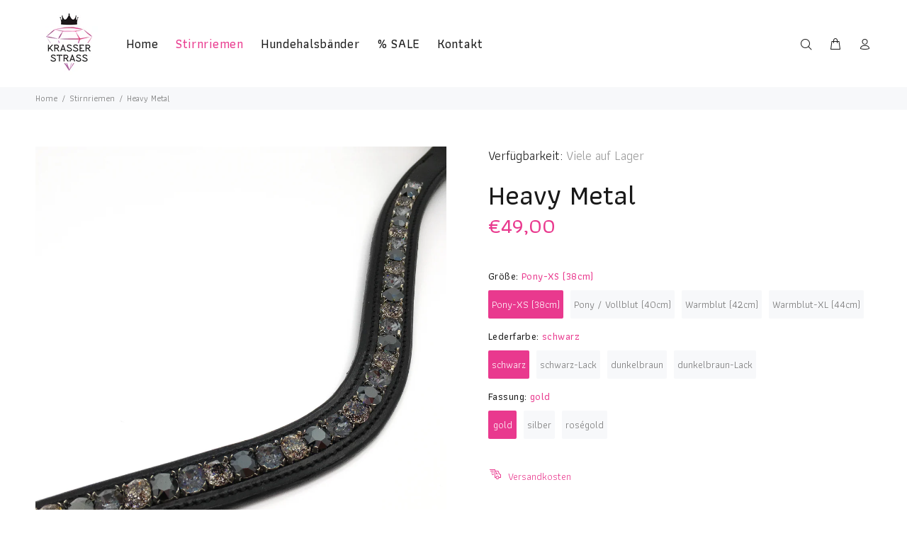

--- FILE ---
content_type: text/html; charset=utf-8
request_url: https://www.krasser-strass.de/collections/stirnriemen/products/heavy-metal
body_size: 21420
content:
<!doctype html>
<!--[if IE 9]> <html class="ie9 no-js" lang="de"> <![endif]-->
<!--[if (gt IE 9)|!(IE)]><!--> <html class="no-js" lang="de"> <!--<![endif]-->
<head>
  <!-- Basic page needs ================================================== -->
  <meta charset="utf-8">
  <!--[if IE]><meta http-equiv="X-UA-Compatible" content="IE=edge,chrome=1"><![endif]-->
  <meta name="viewport" content="width=device-width,initial-scale=1">
  <meta name="theme-color" content="#e9398e">
  <meta name="keywords" content="Vorlage bearbeiten" />
  <meta name="author" content="p-themes">
  <meta name="robots" content="index, follow" />
  <link rel="canonical" href="https://www.krasser-strass.de/products/heavy-metal">
  <base href="https://www.krasser-strass.de/" /><!-- Title and description ================================================== --><title>Heavy Metal
&ndash; Krasser Strass
</title><meta name="description" content="Unser Stirnriemen &quot;Heavy Metal&quot; mit funkelnden Swarovski® Kristallen lässt keine Wünsche offen. Hochwertiges und strapazierfähiges Leder und seine geschwungene Form bieten besten Tragekomfort für dein Pferd 💜🐴💜 Jeder Stirnriemen wird bei Bestellung individuell für dich angefertigt."><!-- Social meta ================================================== --><!-- /snippets/social-meta-tags.liquid -->
<meta property="og:site_name" content="Krasser Strass">
<meta property="og:url" content="https://www.krasser-strass.de/products/heavy-metal">
<meta property="og:title" content="Heavy Metal">
<meta property="og:type" content="product">
<meta property="og:description" content="Unser Stirnriemen &quot;Heavy Metal&quot; mit funkelnden Swarovski® Kristallen lässt keine Wünsche offen. Hochwertiges und strapazierfähiges Leder und seine geschwungene Form bieten besten Tragekomfort für dein Pferd 💜🐴💜 Jeder Stirnriemen wird bei Bestellung individuell für dich angefertigt."><meta property="og:price:amount" content="49,00">
  <meta property="og:price:currency" content="EUR"><meta property="og:image" content="http://www.krasser-strass.de/cdn/shop/products/127_1200x1200.jpg?v=1577377321">
<meta property="og:image:secure_url" content="https://www.krasser-strass.de/cdn/shop/products/127_1200x1200.jpg?v=1577377321">
<meta name="twitter:card" content="summary_large_image">
<meta name="twitter:title" content="Heavy Metal">
<meta name="twitter:description" content="Unser Stirnriemen &quot;Heavy Metal&quot; mit funkelnden Swarovski® Kristallen lässt keine Wünsche offen. Hochwertiges und strapazierfähiges Leder und seine geschwungene Form bieten besten Tragekomfort für dein Pferd 💜🐴💜 Jeder Stirnriemen wird bei Bestellung individuell für dich angefertigt.">
<!-- Helpers ================================================== -->

  <!-- CSS ================================================== --><link href="https://fonts.googleapis.com/css?family=Athiti:100,200,300,400,500,600,700,800,900" rel="stylesheet">
<link href="https://fonts.googleapis.com/css?family=Knewave&display=swap" rel="stylesheet">

<link href="//www.krasser-strass.de/cdn/shop/t/5/assets/theme.css?v=105910091707537086401734603106" rel="stylesheet" type="text/css" media="all" />
<link href="//www.krasser-strass.de/cdn/shop/t/5/assets/custom.css?v=164698351085204862181734603105" rel="stylesheet" type="text/css" media="all" />


<script src="//www.krasser-strass.de/cdn/shop/t/5/assets/jquery.min.js?v=146653844047132007351575362602"></script>
  
  <!-- Header hook for plugins ================================================== -->
  <script>window.performance && window.performance.mark && window.performance.mark('shopify.content_for_header.start');</script><meta id="shopify-digital-wallet" name="shopify-digital-wallet" content="/5624397895/digital_wallets/dialog">
<meta name="shopify-checkout-api-token" content="5d2d86bb181ff358e8d905347802713f">
<meta id="in-context-paypal-metadata" data-shop-id="5624397895" data-venmo-supported="false" data-environment="production" data-locale="de_DE" data-paypal-v4="true" data-currency="EUR">
<link rel="alternate" type="application/json+oembed" href="https://www.krasser-strass.de/products/heavy-metal.oembed">
<script async="async" src="/checkouts/internal/preloads.js?locale=de-DE"></script>
<script id="shopify-features" type="application/json">{"accessToken":"5d2d86bb181ff358e8d905347802713f","betas":["rich-media-storefront-analytics"],"domain":"www.krasser-strass.de","predictiveSearch":true,"shopId":5624397895,"locale":"de"}</script>
<script>var Shopify = Shopify || {};
Shopify.shop = "krasser-strass.myshopify.com";
Shopify.locale = "de";
Shopify.currency = {"active":"EUR","rate":"1.0"};
Shopify.country = "DE";
Shopify.theme = {"name":"Krasser Strass v1.0.1","id":79353675914,"schema_name":"Wokiee","schema_version":"1.6.0","theme_store_id":null,"role":"main"};
Shopify.theme.handle = "null";
Shopify.theme.style = {"id":null,"handle":null};
Shopify.cdnHost = "www.krasser-strass.de/cdn";
Shopify.routes = Shopify.routes || {};
Shopify.routes.root = "/";</script>
<script type="module">!function(o){(o.Shopify=o.Shopify||{}).modules=!0}(window);</script>
<script>!function(o){function n(){var o=[];function n(){o.push(Array.prototype.slice.apply(arguments))}return n.q=o,n}var t=o.Shopify=o.Shopify||{};t.loadFeatures=n(),t.autoloadFeatures=n()}(window);</script>
<script id="shop-js-analytics" type="application/json">{"pageType":"product"}</script>
<script defer="defer" async type="module" src="//www.krasser-strass.de/cdn/shopifycloud/shop-js/modules/v2/client.init-shop-cart-sync_HUjMWWU5.de.esm.js"></script>
<script defer="defer" async type="module" src="//www.krasser-strass.de/cdn/shopifycloud/shop-js/modules/v2/chunk.common_QpfDqRK1.esm.js"></script>
<script type="module">
  await import("//www.krasser-strass.de/cdn/shopifycloud/shop-js/modules/v2/client.init-shop-cart-sync_HUjMWWU5.de.esm.js");
await import("//www.krasser-strass.de/cdn/shopifycloud/shop-js/modules/v2/chunk.common_QpfDqRK1.esm.js");

  window.Shopify.SignInWithShop?.initShopCartSync?.({"fedCMEnabled":true,"windoidEnabled":true});

</script>
<script id="__st">var __st={"a":5624397895,"offset":3600,"reqid":"c5ea1194-34d3-43c1-8483-22587fb516aa-1768823472","pageurl":"www.krasser-strass.de\/collections\/stirnriemen\/products\/heavy-metal","u":"048321fbc4ec","p":"product","rtyp":"product","rid":4412372811914};</script>
<script>window.ShopifyPaypalV4VisibilityTracking = true;</script>
<script id="captcha-bootstrap">!function(){'use strict';const t='contact',e='account',n='new_comment',o=[[t,t],['blogs',n],['comments',n],[t,'customer']],c=[[e,'customer_login'],[e,'guest_login'],[e,'recover_customer_password'],[e,'create_customer']],r=t=>t.map((([t,e])=>`form[action*='/${t}']:not([data-nocaptcha='true']) input[name='form_type'][value='${e}']`)).join(','),a=t=>()=>t?[...document.querySelectorAll(t)].map((t=>t.form)):[];function s(){const t=[...o],e=r(t);return a(e)}const i='password',u='form_key',d=['recaptcha-v3-token','g-recaptcha-response','h-captcha-response',i],f=()=>{try{return window.sessionStorage}catch{return}},m='__shopify_v',_=t=>t.elements[u];function p(t,e,n=!1){try{const o=window.sessionStorage,c=JSON.parse(o.getItem(e)),{data:r}=function(t){const{data:e,action:n}=t;return t[m]||n?{data:e,action:n}:{data:t,action:n}}(c);for(const[e,n]of Object.entries(r))t.elements[e]&&(t.elements[e].value=n);n&&o.removeItem(e)}catch(o){console.error('form repopulation failed',{error:o})}}const l='form_type',E='cptcha';function T(t){t.dataset[E]=!0}const w=window,h=w.document,L='Shopify',v='ce_forms',y='captcha';let A=!1;((t,e)=>{const n=(g='f06e6c50-85a8-45c8-87d0-21a2b65856fe',I='https://cdn.shopify.com/shopifycloud/storefront-forms-hcaptcha/ce_storefront_forms_captcha_hcaptcha.v1.5.2.iife.js',D={infoText:'Durch hCaptcha geschützt',privacyText:'Datenschutz',termsText:'Allgemeine Geschäftsbedingungen'},(t,e,n)=>{const o=w[L][v],c=o.bindForm;if(c)return c(t,g,e,D).then(n);var r;o.q.push([[t,g,e,D],n]),r=I,A||(h.body.append(Object.assign(h.createElement('script'),{id:'captcha-provider',async:!0,src:r})),A=!0)});var g,I,D;w[L]=w[L]||{},w[L][v]=w[L][v]||{},w[L][v].q=[],w[L][y]=w[L][y]||{},w[L][y].protect=function(t,e){n(t,void 0,e),T(t)},Object.freeze(w[L][y]),function(t,e,n,w,h,L){const[v,y,A,g]=function(t,e,n){const i=e?o:[],u=t?c:[],d=[...i,...u],f=r(d),m=r(i),_=r(d.filter((([t,e])=>n.includes(e))));return[a(f),a(m),a(_),s()]}(w,h,L),I=t=>{const e=t.target;return e instanceof HTMLFormElement?e:e&&e.form},D=t=>v().includes(t);t.addEventListener('submit',(t=>{const e=I(t);if(!e)return;const n=D(e)&&!e.dataset.hcaptchaBound&&!e.dataset.recaptchaBound,o=_(e),c=g().includes(e)&&(!o||!o.value);(n||c)&&t.preventDefault(),c&&!n&&(function(t){try{if(!f())return;!function(t){const e=f();if(!e)return;const n=_(t);if(!n)return;const o=n.value;o&&e.removeItem(o)}(t);const e=Array.from(Array(32),(()=>Math.random().toString(36)[2])).join('');!function(t,e){_(t)||t.append(Object.assign(document.createElement('input'),{type:'hidden',name:u})),t.elements[u].value=e}(t,e),function(t,e){const n=f();if(!n)return;const o=[...t.querySelectorAll(`input[type='${i}']`)].map((({name:t})=>t)),c=[...d,...o],r={};for(const[a,s]of new FormData(t).entries())c.includes(a)||(r[a]=s);n.setItem(e,JSON.stringify({[m]:1,action:t.action,data:r}))}(t,e)}catch(e){console.error('failed to persist form',e)}}(e),e.submit())}));const S=(t,e)=>{t&&!t.dataset[E]&&(n(t,e.some((e=>e===t))),T(t))};for(const o of['focusin','change'])t.addEventListener(o,(t=>{const e=I(t);D(e)&&S(e,y())}));const B=e.get('form_key'),M=e.get(l),P=B&&M;t.addEventListener('DOMContentLoaded',(()=>{const t=y();if(P)for(const e of t)e.elements[l].value===M&&p(e,B);[...new Set([...A(),...v().filter((t=>'true'===t.dataset.shopifyCaptcha))])].forEach((e=>S(e,t)))}))}(h,new URLSearchParams(w.location.search),n,t,e,['guest_login'])})(!0,!0)}();</script>
<script integrity="sha256-4kQ18oKyAcykRKYeNunJcIwy7WH5gtpwJnB7kiuLZ1E=" data-source-attribution="shopify.loadfeatures" defer="defer" src="//www.krasser-strass.de/cdn/shopifycloud/storefront/assets/storefront/load_feature-a0a9edcb.js" crossorigin="anonymous"></script>
<script data-source-attribution="shopify.dynamic_checkout.dynamic.init">var Shopify=Shopify||{};Shopify.PaymentButton=Shopify.PaymentButton||{isStorefrontPortableWallets:!0,init:function(){window.Shopify.PaymentButton.init=function(){};var t=document.createElement("script");t.src="https://www.krasser-strass.de/cdn/shopifycloud/portable-wallets/latest/portable-wallets.de.js",t.type="module",document.head.appendChild(t)}};
</script>
<script data-source-attribution="shopify.dynamic_checkout.buyer_consent">
  function portableWalletsHideBuyerConsent(e){var t=document.getElementById("shopify-buyer-consent"),n=document.getElementById("shopify-subscription-policy-button");t&&n&&(t.classList.add("hidden"),t.setAttribute("aria-hidden","true"),n.removeEventListener("click",e))}function portableWalletsShowBuyerConsent(e){var t=document.getElementById("shopify-buyer-consent"),n=document.getElementById("shopify-subscription-policy-button");t&&n&&(t.classList.remove("hidden"),t.removeAttribute("aria-hidden"),n.addEventListener("click",e))}window.Shopify?.PaymentButton&&(window.Shopify.PaymentButton.hideBuyerConsent=portableWalletsHideBuyerConsent,window.Shopify.PaymentButton.showBuyerConsent=portableWalletsShowBuyerConsent);
</script>
<script>
  function portableWalletsCleanup(e){e&&e.src&&console.error("Failed to load portable wallets script "+e.src);var t=document.querySelectorAll("shopify-accelerated-checkout .shopify-payment-button__skeleton, shopify-accelerated-checkout-cart .wallet-cart-button__skeleton"),e=document.getElementById("shopify-buyer-consent");for(let e=0;e<t.length;e++)t[e].remove();e&&e.remove()}function portableWalletsNotLoadedAsModule(e){e instanceof ErrorEvent&&"string"==typeof e.message&&e.message.includes("import.meta")&&"string"==typeof e.filename&&e.filename.includes("portable-wallets")&&(window.removeEventListener("error",portableWalletsNotLoadedAsModule),window.Shopify.PaymentButton.failedToLoad=e,"loading"===document.readyState?document.addEventListener("DOMContentLoaded",window.Shopify.PaymentButton.init):window.Shopify.PaymentButton.init())}window.addEventListener("error",portableWalletsNotLoadedAsModule);
</script>

<script type="module" src="https://www.krasser-strass.de/cdn/shopifycloud/portable-wallets/latest/portable-wallets.de.js" onError="portableWalletsCleanup(this)" crossorigin="anonymous"></script>
<script nomodule>
  document.addEventListener("DOMContentLoaded", portableWalletsCleanup);
</script>

<link id="shopify-accelerated-checkout-styles" rel="stylesheet" media="screen" href="https://www.krasser-strass.de/cdn/shopifycloud/portable-wallets/latest/accelerated-checkout-backwards-compat.css" crossorigin="anonymous">
<style id="shopify-accelerated-checkout-cart">
        #shopify-buyer-consent {
  margin-top: 1em;
  display: inline-block;
  width: 100%;
}

#shopify-buyer-consent.hidden {
  display: none;
}

#shopify-subscription-policy-button {
  background: none;
  border: none;
  padding: 0;
  text-decoration: underline;
  font-size: inherit;
  cursor: pointer;
}

#shopify-subscription-policy-button::before {
  box-shadow: none;
}

      </style>
<link rel="stylesheet" media="screen" href="//www.krasser-strass.de/cdn/shop/t/5/compiled_assets/styles.css?v=2958">
<script id="sections-script" data-sections="promo-fixed" defer="defer" src="//www.krasser-strass.de/cdn/shop/t/5/compiled_assets/scripts.js?v=2958"></script>
<script>window.performance && window.performance.mark && window.performance.mark('shopify.content_for_header.end');</script>
  <!-- /Header hook for plugins ================================================== --><style>
    [data-rating="0.0"]{
      display:none !important;
    }
  </style><link href="https://monorail-edge.shopifysvc.com" rel="dns-prefetch">
<script>(function(){if ("sendBeacon" in navigator && "performance" in window) {try {var session_token_from_headers = performance.getEntriesByType('navigation')[0].serverTiming.find(x => x.name == '_s').description;} catch {var session_token_from_headers = undefined;}var session_cookie_matches = document.cookie.match(/_shopify_s=([^;]*)/);var session_token_from_cookie = session_cookie_matches && session_cookie_matches.length === 2 ? session_cookie_matches[1] : "";var session_token = session_token_from_headers || session_token_from_cookie || "";function handle_abandonment_event(e) {var entries = performance.getEntries().filter(function(entry) {return /monorail-edge.shopifysvc.com/.test(entry.name);});if (!window.abandonment_tracked && entries.length === 0) {window.abandonment_tracked = true;var currentMs = Date.now();var navigation_start = performance.timing.navigationStart;var payload = {shop_id: 5624397895,url: window.location.href,navigation_start,duration: currentMs - navigation_start,session_token,page_type: "product"};window.navigator.sendBeacon("https://monorail-edge.shopifysvc.com/v1/produce", JSON.stringify({schema_id: "online_store_buyer_site_abandonment/1.1",payload: payload,metadata: {event_created_at_ms: currentMs,event_sent_at_ms: currentMs}}));}}window.addEventListener('pagehide', handle_abandonment_event);}}());</script>
<script id="web-pixels-manager-setup">(function e(e,d,r,n,o){if(void 0===o&&(o={}),!Boolean(null===(a=null===(i=window.Shopify)||void 0===i?void 0:i.analytics)||void 0===a?void 0:a.replayQueue)){var i,a;window.Shopify=window.Shopify||{};var t=window.Shopify;t.analytics=t.analytics||{};var s=t.analytics;s.replayQueue=[],s.publish=function(e,d,r){return s.replayQueue.push([e,d,r]),!0};try{self.performance.mark("wpm:start")}catch(e){}var l=function(){var e={modern:/Edge?\/(1{2}[4-9]|1[2-9]\d|[2-9]\d{2}|\d{4,})\.\d+(\.\d+|)|Firefox\/(1{2}[4-9]|1[2-9]\d|[2-9]\d{2}|\d{4,})\.\d+(\.\d+|)|Chrom(ium|e)\/(9{2}|\d{3,})\.\d+(\.\d+|)|(Maci|X1{2}).+ Version\/(15\.\d+|(1[6-9]|[2-9]\d|\d{3,})\.\d+)([,.]\d+|)( \(\w+\)|)( Mobile\/\w+|) Safari\/|Chrome.+OPR\/(9{2}|\d{3,})\.\d+\.\d+|(CPU[ +]OS|iPhone[ +]OS|CPU[ +]iPhone|CPU IPhone OS|CPU iPad OS)[ +]+(15[._]\d+|(1[6-9]|[2-9]\d|\d{3,})[._]\d+)([._]\d+|)|Android:?[ /-](13[3-9]|1[4-9]\d|[2-9]\d{2}|\d{4,})(\.\d+|)(\.\d+|)|Android.+Firefox\/(13[5-9]|1[4-9]\d|[2-9]\d{2}|\d{4,})\.\d+(\.\d+|)|Android.+Chrom(ium|e)\/(13[3-9]|1[4-9]\d|[2-9]\d{2}|\d{4,})\.\d+(\.\d+|)|SamsungBrowser\/([2-9]\d|\d{3,})\.\d+/,legacy:/Edge?\/(1[6-9]|[2-9]\d|\d{3,})\.\d+(\.\d+|)|Firefox\/(5[4-9]|[6-9]\d|\d{3,})\.\d+(\.\d+|)|Chrom(ium|e)\/(5[1-9]|[6-9]\d|\d{3,})\.\d+(\.\d+|)([\d.]+$|.*Safari\/(?![\d.]+ Edge\/[\d.]+$))|(Maci|X1{2}).+ Version\/(10\.\d+|(1[1-9]|[2-9]\d|\d{3,})\.\d+)([,.]\d+|)( \(\w+\)|)( Mobile\/\w+|) Safari\/|Chrome.+OPR\/(3[89]|[4-9]\d|\d{3,})\.\d+\.\d+|(CPU[ +]OS|iPhone[ +]OS|CPU[ +]iPhone|CPU IPhone OS|CPU iPad OS)[ +]+(10[._]\d+|(1[1-9]|[2-9]\d|\d{3,})[._]\d+)([._]\d+|)|Android:?[ /-](13[3-9]|1[4-9]\d|[2-9]\d{2}|\d{4,})(\.\d+|)(\.\d+|)|Mobile Safari.+OPR\/([89]\d|\d{3,})\.\d+\.\d+|Android.+Firefox\/(13[5-9]|1[4-9]\d|[2-9]\d{2}|\d{4,})\.\d+(\.\d+|)|Android.+Chrom(ium|e)\/(13[3-9]|1[4-9]\d|[2-9]\d{2}|\d{4,})\.\d+(\.\d+|)|Android.+(UC? ?Browser|UCWEB|U3)[ /]?(15\.([5-9]|\d{2,})|(1[6-9]|[2-9]\d|\d{3,})\.\d+)\.\d+|SamsungBrowser\/(5\.\d+|([6-9]|\d{2,})\.\d+)|Android.+MQ{2}Browser\/(14(\.(9|\d{2,})|)|(1[5-9]|[2-9]\d|\d{3,})(\.\d+|))(\.\d+|)|K[Aa][Ii]OS\/(3\.\d+|([4-9]|\d{2,})\.\d+)(\.\d+|)/},d=e.modern,r=e.legacy,n=navigator.userAgent;return n.match(d)?"modern":n.match(r)?"legacy":"unknown"}(),u="modern"===l?"modern":"legacy",c=(null!=n?n:{modern:"",legacy:""})[u],f=function(e){return[e.baseUrl,"/wpm","/b",e.hashVersion,"modern"===e.buildTarget?"m":"l",".js"].join("")}({baseUrl:d,hashVersion:r,buildTarget:u}),m=function(e){var d=e.version,r=e.bundleTarget,n=e.surface,o=e.pageUrl,i=e.monorailEndpoint;return{emit:function(e){var a=e.status,t=e.errorMsg,s=(new Date).getTime(),l=JSON.stringify({metadata:{event_sent_at_ms:s},events:[{schema_id:"web_pixels_manager_load/3.1",payload:{version:d,bundle_target:r,page_url:o,status:a,surface:n,error_msg:t},metadata:{event_created_at_ms:s}}]});if(!i)return console&&console.warn&&console.warn("[Web Pixels Manager] No Monorail endpoint provided, skipping logging."),!1;try{return self.navigator.sendBeacon.bind(self.navigator)(i,l)}catch(e){}var u=new XMLHttpRequest;try{return u.open("POST",i,!0),u.setRequestHeader("Content-Type","text/plain"),u.send(l),!0}catch(e){return console&&console.warn&&console.warn("[Web Pixels Manager] Got an unhandled error while logging to Monorail."),!1}}}}({version:r,bundleTarget:l,surface:e.surface,pageUrl:self.location.href,monorailEndpoint:e.monorailEndpoint});try{o.browserTarget=l,function(e){var d=e.src,r=e.async,n=void 0===r||r,o=e.onload,i=e.onerror,a=e.sri,t=e.scriptDataAttributes,s=void 0===t?{}:t,l=document.createElement("script"),u=document.querySelector("head"),c=document.querySelector("body");if(l.async=n,l.src=d,a&&(l.integrity=a,l.crossOrigin="anonymous"),s)for(var f in s)if(Object.prototype.hasOwnProperty.call(s,f))try{l.dataset[f]=s[f]}catch(e){}if(o&&l.addEventListener("load",o),i&&l.addEventListener("error",i),u)u.appendChild(l);else{if(!c)throw new Error("Did not find a head or body element to append the script");c.appendChild(l)}}({src:f,async:!0,onload:function(){if(!function(){var e,d;return Boolean(null===(d=null===(e=window.Shopify)||void 0===e?void 0:e.analytics)||void 0===d?void 0:d.initialized)}()){var d=window.webPixelsManager.init(e)||void 0;if(d){var r=window.Shopify.analytics;r.replayQueue.forEach((function(e){var r=e[0],n=e[1],o=e[2];d.publishCustomEvent(r,n,o)})),r.replayQueue=[],r.publish=d.publishCustomEvent,r.visitor=d.visitor,r.initialized=!0}}},onerror:function(){return m.emit({status:"failed",errorMsg:"".concat(f," has failed to load")})},sri:function(e){var d=/^sha384-[A-Za-z0-9+/=]+$/;return"string"==typeof e&&d.test(e)}(c)?c:"",scriptDataAttributes:o}),m.emit({status:"loading"})}catch(e){m.emit({status:"failed",errorMsg:(null==e?void 0:e.message)||"Unknown error"})}}})({shopId: 5624397895,storefrontBaseUrl: "https://www.krasser-strass.de",extensionsBaseUrl: "https://extensions.shopifycdn.com/cdn/shopifycloud/web-pixels-manager",monorailEndpoint: "https://monorail-edge.shopifysvc.com/unstable/produce_batch",surface: "storefront-renderer",enabledBetaFlags: ["2dca8a86"],webPixelsConfigList: [{"id":"shopify-app-pixel","configuration":"{}","eventPayloadVersion":"v1","runtimeContext":"STRICT","scriptVersion":"0450","apiClientId":"shopify-pixel","type":"APP","privacyPurposes":["ANALYTICS","MARKETING"]},{"id":"shopify-custom-pixel","eventPayloadVersion":"v1","runtimeContext":"LAX","scriptVersion":"0450","apiClientId":"shopify-pixel","type":"CUSTOM","privacyPurposes":["ANALYTICS","MARKETING"]}],isMerchantRequest: false,initData: {"shop":{"name":"Krasser Strass","paymentSettings":{"currencyCode":"EUR"},"myshopifyDomain":"krasser-strass.myshopify.com","countryCode":"DE","storefrontUrl":"https:\/\/www.krasser-strass.de"},"customer":null,"cart":null,"checkout":null,"productVariants":[{"price":{"amount":49.0,"currencyCode":"EUR"},"product":{"title":"Heavy Metal","vendor":"Krasser Strass","id":"4412372811914","untranslatedTitle":"Heavy Metal","url":"\/products\/heavy-metal","type":"Stirnriemen"},"id":"31511432691850","image":{"src":"\/\/www.krasser-strass.de\/cdn\/shop\/products\/127.jpg?v=1577377321"},"sku":"","title":"Pony-XS (38cm) \/ schwarz \/ gold","untranslatedTitle":"Pony-XS (38cm) \/ schwarz \/ gold"},{"price":{"amount":49.0,"currencyCode":"EUR"},"product":{"title":"Heavy Metal","vendor":"Krasser Strass","id":"4412372811914","untranslatedTitle":"Heavy Metal","url":"\/products\/heavy-metal","type":"Stirnriemen"},"id":"31511432724618","image":{"src":"\/\/www.krasser-strass.de\/cdn\/shop\/products\/127.jpg?v=1577377321"},"sku":"","title":"Pony-XS (38cm) \/ schwarz \/ silber","untranslatedTitle":"Pony-XS (38cm) \/ schwarz \/ silber"},{"price":{"amount":49.0,"currencyCode":"EUR"},"product":{"title":"Heavy Metal","vendor":"Krasser Strass","id":"4412372811914","untranslatedTitle":"Heavy Metal","url":"\/products\/heavy-metal","type":"Stirnriemen"},"id":"31511432757386","image":{"src":"\/\/www.krasser-strass.de\/cdn\/shop\/products\/127.jpg?v=1577377321"},"sku":"","title":"Pony-XS (38cm) \/ schwarz \/ roségold","untranslatedTitle":"Pony-XS (38cm) \/ schwarz \/ roségold"},{"price":{"amount":49.0,"currencyCode":"EUR"},"product":{"title":"Heavy Metal","vendor":"Krasser Strass","id":"4412372811914","untranslatedTitle":"Heavy Metal","url":"\/products\/heavy-metal","type":"Stirnriemen"},"id":"31511432790154","image":{"src":"\/\/www.krasser-strass.de\/cdn\/shop\/products\/127.jpg?v=1577377321"},"sku":"","title":"Pony-XS (38cm) \/ schwarz-Lack \/ gold","untranslatedTitle":"Pony-XS (38cm) \/ schwarz-Lack \/ gold"},{"price":{"amount":49.0,"currencyCode":"EUR"},"product":{"title":"Heavy Metal","vendor":"Krasser Strass","id":"4412372811914","untranslatedTitle":"Heavy Metal","url":"\/products\/heavy-metal","type":"Stirnriemen"},"id":"31511432822922","image":{"src":"\/\/www.krasser-strass.de\/cdn\/shop\/products\/127.jpg?v=1577377321"},"sku":"","title":"Pony-XS (38cm) \/ schwarz-Lack \/ silber","untranslatedTitle":"Pony-XS (38cm) \/ schwarz-Lack \/ silber"},{"price":{"amount":49.0,"currencyCode":"EUR"},"product":{"title":"Heavy Metal","vendor":"Krasser Strass","id":"4412372811914","untranslatedTitle":"Heavy Metal","url":"\/products\/heavy-metal","type":"Stirnriemen"},"id":"31511432855690","image":{"src":"\/\/www.krasser-strass.de\/cdn\/shop\/products\/127.jpg?v=1577377321"},"sku":"","title":"Pony-XS (38cm) \/ schwarz-Lack \/ roségold","untranslatedTitle":"Pony-XS (38cm) \/ schwarz-Lack \/ roségold"},{"price":{"amount":49.0,"currencyCode":"EUR"},"product":{"title":"Heavy Metal","vendor":"Krasser Strass","id":"4412372811914","untranslatedTitle":"Heavy Metal","url":"\/products\/heavy-metal","type":"Stirnriemen"},"id":"31511432888458","image":{"src":"\/\/www.krasser-strass.de\/cdn\/shop\/products\/127.jpg?v=1577377321"},"sku":"","title":"Pony-XS (38cm) \/ dunkelbraun \/ gold","untranslatedTitle":"Pony-XS (38cm) \/ dunkelbraun \/ gold"},{"price":{"amount":49.0,"currencyCode":"EUR"},"product":{"title":"Heavy Metal","vendor":"Krasser Strass","id":"4412372811914","untranslatedTitle":"Heavy Metal","url":"\/products\/heavy-metal","type":"Stirnriemen"},"id":"31511432953994","image":{"src":"\/\/www.krasser-strass.de\/cdn\/shop\/products\/127.jpg?v=1577377321"},"sku":"","title":"Pony-XS (38cm) \/ dunkelbraun \/ silber","untranslatedTitle":"Pony-XS (38cm) \/ dunkelbraun \/ silber"},{"price":{"amount":49.0,"currencyCode":"EUR"},"product":{"title":"Heavy Metal","vendor":"Krasser Strass","id":"4412372811914","untranslatedTitle":"Heavy Metal","url":"\/products\/heavy-metal","type":"Stirnriemen"},"id":"31511432986762","image":{"src":"\/\/www.krasser-strass.de\/cdn\/shop\/products\/127.jpg?v=1577377321"},"sku":"","title":"Pony-XS (38cm) \/ dunkelbraun \/ roségold","untranslatedTitle":"Pony-XS (38cm) \/ dunkelbraun \/ roségold"},{"price":{"amount":49.0,"currencyCode":"EUR"},"product":{"title":"Heavy Metal","vendor":"Krasser Strass","id":"4412372811914","untranslatedTitle":"Heavy Metal","url":"\/products\/heavy-metal","type":"Stirnriemen"},"id":"31511433019530","image":{"src":"\/\/www.krasser-strass.de\/cdn\/shop\/products\/127.jpg?v=1577377321"},"sku":"","title":"Pony-XS (38cm) \/ dunkelbraun-Lack \/ gold","untranslatedTitle":"Pony-XS (38cm) \/ dunkelbraun-Lack \/ gold"},{"price":{"amount":49.0,"currencyCode":"EUR"},"product":{"title":"Heavy Metal","vendor":"Krasser Strass","id":"4412372811914","untranslatedTitle":"Heavy Metal","url":"\/products\/heavy-metal","type":"Stirnriemen"},"id":"31511433052298","image":{"src":"\/\/www.krasser-strass.de\/cdn\/shop\/products\/127.jpg?v=1577377321"},"sku":"","title":"Pony-XS (38cm) \/ dunkelbraun-Lack \/ silber","untranslatedTitle":"Pony-XS (38cm) \/ dunkelbraun-Lack \/ silber"},{"price":{"amount":49.0,"currencyCode":"EUR"},"product":{"title":"Heavy Metal","vendor":"Krasser Strass","id":"4412372811914","untranslatedTitle":"Heavy Metal","url":"\/products\/heavy-metal","type":"Stirnriemen"},"id":"31511433085066","image":{"src":"\/\/www.krasser-strass.de\/cdn\/shop\/products\/127.jpg?v=1577377321"},"sku":"","title":"Pony-XS (38cm) \/ dunkelbraun-Lack \/ roségold","untranslatedTitle":"Pony-XS (38cm) \/ dunkelbraun-Lack \/ roségold"},{"price":{"amount":49.0,"currencyCode":"EUR"},"product":{"title":"Heavy Metal","vendor":"Krasser Strass","id":"4412372811914","untranslatedTitle":"Heavy Metal","url":"\/products\/heavy-metal","type":"Stirnriemen"},"id":"31511433117834","image":{"src":"\/\/www.krasser-strass.de\/cdn\/shop\/products\/127.jpg?v=1577377321"},"sku":"","title":"Pony \/ Vollblut (40cm) \/ schwarz \/ gold","untranslatedTitle":"Pony \/ Vollblut (40cm) \/ schwarz \/ gold"},{"price":{"amount":49.0,"currencyCode":"EUR"},"product":{"title":"Heavy Metal","vendor":"Krasser Strass","id":"4412372811914","untranslatedTitle":"Heavy Metal","url":"\/products\/heavy-metal","type":"Stirnriemen"},"id":"31511433150602","image":{"src":"\/\/www.krasser-strass.de\/cdn\/shop\/products\/127.jpg?v=1577377321"},"sku":"","title":"Pony \/ Vollblut (40cm) \/ schwarz \/ silber","untranslatedTitle":"Pony \/ Vollblut (40cm) \/ schwarz \/ silber"},{"price":{"amount":49.0,"currencyCode":"EUR"},"product":{"title":"Heavy Metal","vendor":"Krasser Strass","id":"4412372811914","untranslatedTitle":"Heavy Metal","url":"\/products\/heavy-metal","type":"Stirnriemen"},"id":"31511433183370","image":{"src":"\/\/www.krasser-strass.de\/cdn\/shop\/products\/127.jpg?v=1577377321"},"sku":"","title":"Pony \/ Vollblut (40cm) \/ schwarz \/ roségold","untranslatedTitle":"Pony \/ Vollblut (40cm) \/ schwarz \/ roségold"},{"price":{"amount":49.0,"currencyCode":"EUR"},"product":{"title":"Heavy Metal","vendor":"Krasser Strass","id":"4412372811914","untranslatedTitle":"Heavy Metal","url":"\/products\/heavy-metal","type":"Stirnriemen"},"id":"31511433216138","image":{"src":"\/\/www.krasser-strass.de\/cdn\/shop\/products\/127.jpg?v=1577377321"},"sku":"","title":"Pony \/ Vollblut (40cm) \/ schwarz-Lack \/ gold","untranslatedTitle":"Pony \/ Vollblut (40cm) \/ schwarz-Lack \/ gold"},{"price":{"amount":49.0,"currencyCode":"EUR"},"product":{"title":"Heavy Metal","vendor":"Krasser Strass","id":"4412372811914","untranslatedTitle":"Heavy Metal","url":"\/products\/heavy-metal","type":"Stirnriemen"},"id":"31511433248906","image":{"src":"\/\/www.krasser-strass.de\/cdn\/shop\/products\/127.jpg?v=1577377321"},"sku":"","title":"Pony \/ Vollblut (40cm) \/ schwarz-Lack \/ silber","untranslatedTitle":"Pony \/ Vollblut (40cm) \/ schwarz-Lack \/ silber"},{"price":{"amount":49.0,"currencyCode":"EUR"},"product":{"title":"Heavy Metal","vendor":"Krasser Strass","id":"4412372811914","untranslatedTitle":"Heavy Metal","url":"\/products\/heavy-metal","type":"Stirnriemen"},"id":"31511433281674","image":{"src":"\/\/www.krasser-strass.de\/cdn\/shop\/products\/127.jpg?v=1577377321"},"sku":"","title":"Pony \/ Vollblut (40cm) \/ schwarz-Lack \/ roségold","untranslatedTitle":"Pony \/ Vollblut (40cm) \/ schwarz-Lack \/ roségold"},{"price":{"amount":49.0,"currencyCode":"EUR"},"product":{"title":"Heavy Metal","vendor":"Krasser Strass","id":"4412372811914","untranslatedTitle":"Heavy Metal","url":"\/products\/heavy-metal","type":"Stirnriemen"},"id":"31511433314442","image":{"src":"\/\/www.krasser-strass.de\/cdn\/shop\/products\/127.jpg?v=1577377321"},"sku":"","title":"Pony \/ Vollblut (40cm) \/ dunkelbraun \/ gold","untranslatedTitle":"Pony \/ Vollblut (40cm) \/ dunkelbraun \/ gold"},{"price":{"amount":49.0,"currencyCode":"EUR"},"product":{"title":"Heavy Metal","vendor":"Krasser Strass","id":"4412372811914","untranslatedTitle":"Heavy Metal","url":"\/products\/heavy-metal","type":"Stirnriemen"},"id":"31511433347210","image":{"src":"\/\/www.krasser-strass.de\/cdn\/shop\/products\/127.jpg?v=1577377321"},"sku":"","title":"Pony \/ Vollblut (40cm) \/ dunkelbraun \/ silber","untranslatedTitle":"Pony \/ Vollblut (40cm) \/ dunkelbraun \/ silber"},{"price":{"amount":49.0,"currencyCode":"EUR"},"product":{"title":"Heavy Metal","vendor":"Krasser Strass","id":"4412372811914","untranslatedTitle":"Heavy Metal","url":"\/products\/heavy-metal","type":"Stirnriemen"},"id":"31511433379978","image":{"src":"\/\/www.krasser-strass.de\/cdn\/shop\/products\/127.jpg?v=1577377321"},"sku":"","title":"Pony \/ Vollblut (40cm) \/ dunkelbraun \/ roségold","untranslatedTitle":"Pony \/ Vollblut (40cm) \/ dunkelbraun \/ roségold"},{"price":{"amount":49.0,"currencyCode":"EUR"},"product":{"title":"Heavy Metal","vendor":"Krasser Strass","id":"4412372811914","untranslatedTitle":"Heavy Metal","url":"\/products\/heavy-metal","type":"Stirnriemen"},"id":"31511433412746","image":{"src":"\/\/www.krasser-strass.de\/cdn\/shop\/products\/127.jpg?v=1577377321"},"sku":"","title":"Pony \/ Vollblut (40cm) \/ dunkelbraun-Lack \/ gold","untranslatedTitle":"Pony \/ Vollblut (40cm) \/ dunkelbraun-Lack \/ gold"},{"price":{"amount":49.0,"currencyCode":"EUR"},"product":{"title":"Heavy Metal","vendor":"Krasser Strass","id":"4412372811914","untranslatedTitle":"Heavy Metal","url":"\/products\/heavy-metal","type":"Stirnriemen"},"id":"31511433445514","image":{"src":"\/\/www.krasser-strass.de\/cdn\/shop\/products\/127.jpg?v=1577377321"},"sku":"","title":"Pony \/ Vollblut (40cm) \/ dunkelbraun-Lack \/ silber","untranslatedTitle":"Pony \/ Vollblut (40cm) \/ dunkelbraun-Lack \/ silber"},{"price":{"amount":49.0,"currencyCode":"EUR"},"product":{"title":"Heavy Metal","vendor":"Krasser Strass","id":"4412372811914","untranslatedTitle":"Heavy Metal","url":"\/products\/heavy-metal","type":"Stirnriemen"},"id":"31511433478282","image":{"src":"\/\/www.krasser-strass.de\/cdn\/shop\/products\/127.jpg?v=1577377321"},"sku":"","title":"Pony \/ Vollblut (40cm) \/ dunkelbraun-Lack \/ roségold","untranslatedTitle":"Pony \/ Vollblut (40cm) \/ dunkelbraun-Lack \/ roségold"},{"price":{"amount":49.0,"currencyCode":"EUR"},"product":{"title":"Heavy Metal","vendor":"Krasser Strass","id":"4412372811914","untranslatedTitle":"Heavy Metal","url":"\/products\/heavy-metal","type":"Stirnriemen"},"id":"31511433511050","image":{"src":"\/\/www.krasser-strass.de\/cdn\/shop\/products\/127.jpg?v=1577377321"},"sku":"","title":"Warmblut (42cm) \/ schwarz \/ gold","untranslatedTitle":"Warmblut (42cm) \/ schwarz \/ gold"},{"price":{"amount":49.0,"currencyCode":"EUR"},"product":{"title":"Heavy Metal","vendor":"Krasser Strass","id":"4412372811914","untranslatedTitle":"Heavy Metal","url":"\/products\/heavy-metal","type":"Stirnriemen"},"id":"31511433543818","image":{"src":"\/\/www.krasser-strass.de\/cdn\/shop\/products\/127.jpg?v=1577377321"},"sku":"","title":"Warmblut (42cm) \/ schwarz \/ silber","untranslatedTitle":"Warmblut (42cm) \/ schwarz \/ silber"},{"price":{"amount":49.0,"currencyCode":"EUR"},"product":{"title":"Heavy Metal","vendor":"Krasser Strass","id":"4412372811914","untranslatedTitle":"Heavy Metal","url":"\/products\/heavy-metal","type":"Stirnriemen"},"id":"31511433576586","image":{"src":"\/\/www.krasser-strass.de\/cdn\/shop\/products\/127.jpg?v=1577377321"},"sku":"","title":"Warmblut (42cm) \/ schwarz \/ roségold","untranslatedTitle":"Warmblut (42cm) \/ schwarz \/ roségold"},{"price":{"amount":49.0,"currencyCode":"EUR"},"product":{"title":"Heavy Metal","vendor":"Krasser Strass","id":"4412372811914","untranslatedTitle":"Heavy Metal","url":"\/products\/heavy-metal","type":"Stirnriemen"},"id":"31511433609354","image":{"src":"\/\/www.krasser-strass.de\/cdn\/shop\/products\/127.jpg?v=1577377321"},"sku":"","title":"Warmblut (42cm) \/ schwarz-Lack \/ gold","untranslatedTitle":"Warmblut (42cm) \/ schwarz-Lack \/ gold"},{"price":{"amount":49.0,"currencyCode":"EUR"},"product":{"title":"Heavy Metal","vendor":"Krasser Strass","id":"4412372811914","untranslatedTitle":"Heavy Metal","url":"\/products\/heavy-metal","type":"Stirnriemen"},"id":"31511433642122","image":{"src":"\/\/www.krasser-strass.de\/cdn\/shop\/products\/127.jpg?v=1577377321"},"sku":"","title":"Warmblut (42cm) \/ schwarz-Lack \/ silber","untranslatedTitle":"Warmblut (42cm) \/ schwarz-Lack \/ silber"},{"price":{"amount":49.0,"currencyCode":"EUR"},"product":{"title":"Heavy Metal","vendor":"Krasser Strass","id":"4412372811914","untranslatedTitle":"Heavy Metal","url":"\/products\/heavy-metal","type":"Stirnriemen"},"id":"31511433674890","image":{"src":"\/\/www.krasser-strass.de\/cdn\/shop\/products\/127.jpg?v=1577377321"},"sku":"","title":"Warmblut (42cm) \/ schwarz-Lack \/ roségold","untranslatedTitle":"Warmblut (42cm) \/ schwarz-Lack \/ roségold"},{"price":{"amount":49.0,"currencyCode":"EUR"},"product":{"title":"Heavy Metal","vendor":"Krasser Strass","id":"4412372811914","untranslatedTitle":"Heavy Metal","url":"\/products\/heavy-metal","type":"Stirnriemen"},"id":"31511433707658","image":{"src":"\/\/www.krasser-strass.de\/cdn\/shop\/products\/127.jpg?v=1577377321"},"sku":"","title":"Warmblut (42cm) \/ dunkelbraun \/ gold","untranslatedTitle":"Warmblut (42cm) \/ dunkelbraun \/ gold"},{"price":{"amount":49.0,"currencyCode":"EUR"},"product":{"title":"Heavy Metal","vendor":"Krasser Strass","id":"4412372811914","untranslatedTitle":"Heavy Metal","url":"\/products\/heavy-metal","type":"Stirnriemen"},"id":"31511433740426","image":{"src":"\/\/www.krasser-strass.de\/cdn\/shop\/products\/127.jpg?v=1577377321"},"sku":"","title":"Warmblut (42cm) \/ dunkelbraun \/ silber","untranslatedTitle":"Warmblut (42cm) \/ dunkelbraun \/ silber"},{"price":{"amount":49.0,"currencyCode":"EUR"},"product":{"title":"Heavy Metal","vendor":"Krasser Strass","id":"4412372811914","untranslatedTitle":"Heavy Metal","url":"\/products\/heavy-metal","type":"Stirnriemen"},"id":"31511433773194","image":{"src":"\/\/www.krasser-strass.de\/cdn\/shop\/products\/127.jpg?v=1577377321"},"sku":"","title":"Warmblut (42cm) \/ dunkelbraun \/ roségold","untranslatedTitle":"Warmblut (42cm) \/ dunkelbraun \/ roségold"},{"price":{"amount":49.0,"currencyCode":"EUR"},"product":{"title":"Heavy Metal","vendor":"Krasser Strass","id":"4412372811914","untranslatedTitle":"Heavy Metal","url":"\/products\/heavy-metal","type":"Stirnriemen"},"id":"31511433805962","image":{"src":"\/\/www.krasser-strass.de\/cdn\/shop\/products\/127.jpg?v=1577377321"},"sku":"","title":"Warmblut (42cm) \/ dunkelbraun-Lack \/ gold","untranslatedTitle":"Warmblut (42cm) \/ dunkelbraun-Lack \/ gold"},{"price":{"amount":49.0,"currencyCode":"EUR"},"product":{"title":"Heavy Metal","vendor":"Krasser Strass","id":"4412372811914","untranslatedTitle":"Heavy Metal","url":"\/products\/heavy-metal","type":"Stirnriemen"},"id":"31511433838730","image":{"src":"\/\/www.krasser-strass.de\/cdn\/shop\/products\/127.jpg?v=1577377321"},"sku":"","title":"Warmblut (42cm) \/ dunkelbraun-Lack \/ silber","untranslatedTitle":"Warmblut (42cm) \/ dunkelbraun-Lack \/ silber"},{"price":{"amount":49.0,"currencyCode":"EUR"},"product":{"title":"Heavy Metal","vendor":"Krasser Strass","id":"4412372811914","untranslatedTitle":"Heavy Metal","url":"\/products\/heavy-metal","type":"Stirnriemen"},"id":"31511433871498","image":{"src":"\/\/www.krasser-strass.de\/cdn\/shop\/products\/127.jpg?v=1577377321"},"sku":"","title":"Warmblut (42cm) \/ dunkelbraun-Lack \/ roségold","untranslatedTitle":"Warmblut (42cm) \/ dunkelbraun-Lack \/ roségold"},{"price":{"amount":49.0,"currencyCode":"EUR"},"product":{"title":"Heavy Metal","vendor":"Krasser Strass","id":"4412372811914","untranslatedTitle":"Heavy Metal","url":"\/products\/heavy-metal","type":"Stirnriemen"},"id":"31511433904266","image":{"src":"\/\/www.krasser-strass.de\/cdn\/shop\/products\/127.jpg?v=1577377321"},"sku":"","title":"Warmblut-XL (44cm) \/ schwarz \/ gold","untranslatedTitle":"Warmblut-XL (44cm) \/ schwarz \/ gold"},{"price":{"amount":49.0,"currencyCode":"EUR"},"product":{"title":"Heavy Metal","vendor":"Krasser Strass","id":"4412372811914","untranslatedTitle":"Heavy Metal","url":"\/products\/heavy-metal","type":"Stirnriemen"},"id":"31511433969802","image":{"src":"\/\/www.krasser-strass.de\/cdn\/shop\/products\/127.jpg?v=1577377321"},"sku":"","title":"Warmblut-XL (44cm) \/ schwarz \/ silber","untranslatedTitle":"Warmblut-XL (44cm) \/ schwarz \/ silber"},{"price":{"amount":49.0,"currencyCode":"EUR"},"product":{"title":"Heavy Metal","vendor":"Krasser Strass","id":"4412372811914","untranslatedTitle":"Heavy Metal","url":"\/products\/heavy-metal","type":"Stirnriemen"},"id":"31511434002570","image":{"src":"\/\/www.krasser-strass.de\/cdn\/shop\/products\/127.jpg?v=1577377321"},"sku":"","title":"Warmblut-XL (44cm) \/ schwarz \/ roségold","untranslatedTitle":"Warmblut-XL (44cm) \/ schwarz \/ roségold"},{"price":{"amount":49.0,"currencyCode":"EUR"},"product":{"title":"Heavy Metal","vendor":"Krasser Strass","id":"4412372811914","untranslatedTitle":"Heavy Metal","url":"\/products\/heavy-metal","type":"Stirnriemen"},"id":"31511434035338","image":{"src":"\/\/www.krasser-strass.de\/cdn\/shop\/products\/127.jpg?v=1577377321"},"sku":"","title":"Warmblut-XL (44cm) \/ schwarz-Lack \/ gold","untranslatedTitle":"Warmblut-XL (44cm) \/ schwarz-Lack \/ gold"},{"price":{"amount":49.0,"currencyCode":"EUR"},"product":{"title":"Heavy Metal","vendor":"Krasser Strass","id":"4412372811914","untranslatedTitle":"Heavy Metal","url":"\/products\/heavy-metal","type":"Stirnriemen"},"id":"31511434068106","image":{"src":"\/\/www.krasser-strass.de\/cdn\/shop\/products\/127.jpg?v=1577377321"},"sku":"","title":"Warmblut-XL (44cm) \/ schwarz-Lack \/ silber","untranslatedTitle":"Warmblut-XL (44cm) \/ schwarz-Lack \/ silber"},{"price":{"amount":49.0,"currencyCode":"EUR"},"product":{"title":"Heavy Metal","vendor":"Krasser Strass","id":"4412372811914","untranslatedTitle":"Heavy Metal","url":"\/products\/heavy-metal","type":"Stirnriemen"},"id":"31511434100874","image":{"src":"\/\/www.krasser-strass.de\/cdn\/shop\/products\/127.jpg?v=1577377321"},"sku":"","title":"Warmblut-XL (44cm) \/ schwarz-Lack \/ roségold","untranslatedTitle":"Warmblut-XL (44cm) \/ schwarz-Lack \/ roségold"},{"price":{"amount":49.0,"currencyCode":"EUR"},"product":{"title":"Heavy Metal","vendor":"Krasser Strass","id":"4412372811914","untranslatedTitle":"Heavy Metal","url":"\/products\/heavy-metal","type":"Stirnriemen"},"id":"31511434133642","image":{"src":"\/\/www.krasser-strass.de\/cdn\/shop\/products\/127.jpg?v=1577377321"},"sku":"","title":"Warmblut-XL (44cm) \/ dunkelbraun \/ gold","untranslatedTitle":"Warmblut-XL (44cm) \/ dunkelbraun \/ gold"},{"price":{"amount":49.0,"currencyCode":"EUR"},"product":{"title":"Heavy Metal","vendor":"Krasser Strass","id":"4412372811914","untranslatedTitle":"Heavy Metal","url":"\/products\/heavy-metal","type":"Stirnriemen"},"id":"31511434166410","image":{"src":"\/\/www.krasser-strass.de\/cdn\/shop\/products\/127.jpg?v=1577377321"},"sku":"","title":"Warmblut-XL (44cm) \/ dunkelbraun \/ silber","untranslatedTitle":"Warmblut-XL (44cm) \/ dunkelbraun \/ silber"},{"price":{"amount":49.0,"currencyCode":"EUR"},"product":{"title":"Heavy Metal","vendor":"Krasser Strass","id":"4412372811914","untranslatedTitle":"Heavy Metal","url":"\/products\/heavy-metal","type":"Stirnriemen"},"id":"31511434199178","image":{"src":"\/\/www.krasser-strass.de\/cdn\/shop\/products\/127.jpg?v=1577377321"},"sku":"","title":"Warmblut-XL (44cm) \/ dunkelbraun \/ roségold","untranslatedTitle":"Warmblut-XL (44cm) \/ dunkelbraun \/ roségold"},{"price":{"amount":49.0,"currencyCode":"EUR"},"product":{"title":"Heavy Metal","vendor":"Krasser Strass","id":"4412372811914","untranslatedTitle":"Heavy Metal","url":"\/products\/heavy-metal","type":"Stirnriemen"},"id":"31511434231946","image":{"src":"\/\/www.krasser-strass.de\/cdn\/shop\/products\/127.jpg?v=1577377321"},"sku":"","title":"Warmblut-XL (44cm) \/ dunkelbraun-Lack \/ gold","untranslatedTitle":"Warmblut-XL (44cm) \/ dunkelbraun-Lack \/ gold"},{"price":{"amount":49.0,"currencyCode":"EUR"},"product":{"title":"Heavy Metal","vendor":"Krasser Strass","id":"4412372811914","untranslatedTitle":"Heavy Metal","url":"\/products\/heavy-metal","type":"Stirnriemen"},"id":"31511434264714","image":{"src":"\/\/www.krasser-strass.de\/cdn\/shop\/products\/127.jpg?v=1577377321"},"sku":"","title":"Warmblut-XL (44cm) \/ dunkelbraun-Lack \/ silber","untranslatedTitle":"Warmblut-XL (44cm) \/ dunkelbraun-Lack \/ silber"},{"price":{"amount":49.0,"currencyCode":"EUR"},"product":{"title":"Heavy Metal","vendor":"Krasser Strass","id":"4412372811914","untranslatedTitle":"Heavy Metal","url":"\/products\/heavy-metal","type":"Stirnriemen"},"id":"31511434297482","image":{"src":"\/\/www.krasser-strass.de\/cdn\/shop\/products\/127.jpg?v=1577377321"},"sku":"","title":"Warmblut-XL (44cm) \/ dunkelbraun-Lack \/ roségold","untranslatedTitle":"Warmblut-XL (44cm) \/ dunkelbraun-Lack \/ roségold"}],"purchasingCompany":null},},"https://www.krasser-strass.de/cdn","fcfee988w5aeb613cpc8e4bc33m6693e112",{"modern":"","legacy":""},{"shopId":"5624397895","storefrontBaseUrl":"https:\/\/www.krasser-strass.de","extensionBaseUrl":"https:\/\/extensions.shopifycdn.com\/cdn\/shopifycloud\/web-pixels-manager","surface":"storefront-renderer","enabledBetaFlags":"[\"2dca8a86\"]","isMerchantRequest":"false","hashVersion":"fcfee988w5aeb613cpc8e4bc33m6693e112","publish":"custom","events":"[[\"page_viewed\",{}],[\"product_viewed\",{\"productVariant\":{\"price\":{\"amount\":49.0,\"currencyCode\":\"EUR\"},\"product\":{\"title\":\"Heavy Metal\",\"vendor\":\"Krasser Strass\",\"id\":\"4412372811914\",\"untranslatedTitle\":\"Heavy Metal\",\"url\":\"\/products\/heavy-metal\",\"type\":\"Stirnriemen\"},\"id\":\"31511432691850\",\"image\":{\"src\":\"\/\/www.krasser-strass.de\/cdn\/shop\/products\/127.jpg?v=1577377321\"},\"sku\":\"\",\"title\":\"Pony-XS (38cm) \/ schwarz \/ gold\",\"untranslatedTitle\":\"Pony-XS (38cm) \/ schwarz \/ gold\"}}]]"});</script><script>
  window.ShopifyAnalytics = window.ShopifyAnalytics || {};
  window.ShopifyAnalytics.meta = window.ShopifyAnalytics.meta || {};
  window.ShopifyAnalytics.meta.currency = 'EUR';
  var meta = {"product":{"id":4412372811914,"gid":"gid:\/\/shopify\/Product\/4412372811914","vendor":"Krasser Strass","type":"Stirnriemen","handle":"heavy-metal","variants":[{"id":31511432691850,"price":4900,"name":"Heavy Metal - Pony-XS (38cm) \/ schwarz \/ gold","public_title":"Pony-XS (38cm) \/ schwarz \/ gold","sku":""},{"id":31511432724618,"price":4900,"name":"Heavy Metal - Pony-XS (38cm) \/ schwarz \/ silber","public_title":"Pony-XS (38cm) \/ schwarz \/ silber","sku":""},{"id":31511432757386,"price":4900,"name":"Heavy Metal - Pony-XS (38cm) \/ schwarz \/ roségold","public_title":"Pony-XS (38cm) \/ schwarz \/ roségold","sku":""},{"id":31511432790154,"price":4900,"name":"Heavy Metal - Pony-XS (38cm) \/ schwarz-Lack \/ gold","public_title":"Pony-XS (38cm) \/ schwarz-Lack \/ gold","sku":""},{"id":31511432822922,"price":4900,"name":"Heavy Metal - Pony-XS (38cm) \/ schwarz-Lack \/ silber","public_title":"Pony-XS (38cm) \/ schwarz-Lack \/ silber","sku":""},{"id":31511432855690,"price":4900,"name":"Heavy Metal - Pony-XS (38cm) \/ schwarz-Lack \/ roségold","public_title":"Pony-XS (38cm) \/ schwarz-Lack \/ roségold","sku":""},{"id":31511432888458,"price":4900,"name":"Heavy Metal - Pony-XS (38cm) \/ dunkelbraun \/ gold","public_title":"Pony-XS (38cm) \/ dunkelbraun \/ gold","sku":""},{"id":31511432953994,"price":4900,"name":"Heavy Metal - Pony-XS (38cm) \/ dunkelbraun \/ silber","public_title":"Pony-XS (38cm) \/ dunkelbraun \/ silber","sku":""},{"id":31511432986762,"price":4900,"name":"Heavy Metal - Pony-XS (38cm) \/ dunkelbraun \/ roségold","public_title":"Pony-XS (38cm) \/ dunkelbraun \/ roségold","sku":""},{"id":31511433019530,"price":4900,"name":"Heavy Metal - Pony-XS (38cm) \/ dunkelbraun-Lack \/ gold","public_title":"Pony-XS (38cm) \/ dunkelbraun-Lack \/ gold","sku":""},{"id":31511433052298,"price":4900,"name":"Heavy Metal - Pony-XS (38cm) \/ dunkelbraun-Lack \/ silber","public_title":"Pony-XS (38cm) \/ dunkelbraun-Lack \/ silber","sku":""},{"id":31511433085066,"price":4900,"name":"Heavy Metal - Pony-XS (38cm) \/ dunkelbraun-Lack \/ roségold","public_title":"Pony-XS (38cm) \/ dunkelbraun-Lack \/ roségold","sku":""},{"id":31511433117834,"price":4900,"name":"Heavy Metal - Pony \/ Vollblut (40cm) \/ schwarz \/ gold","public_title":"Pony \/ Vollblut (40cm) \/ schwarz \/ gold","sku":""},{"id":31511433150602,"price":4900,"name":"Heavy Metal - Pony \/ Vollblut (40cm) \/ schwarz \/ silber","public_title":"Pony \/ Vollblut (40cm) \/ schwarz \/ silber","sku":""},{"id":31511433183370,"price":4900,"name":"Heavy Metal - Pony \/ Vollblut (40cm) \/ schwarz \/ roségold","public_title":"Pony \/ Vollblut (40cm) \/ schwarz \/ roségold","sku":""},{"id":31511433216138,"price":4900,"name":"Heavy Metal - Pony \/ Vollblut (40cm) \/ schwarz-Lack \/ gold","public_title":"Pony \/ Vollblut (40cm) \/ schwarz-Lack \/ gold","sku":""},{"id":31511433248906,"price":4900,"name":"Heavy Metal - Pony \/ Vollblut (40cm) \/ schwarz-Lack \/ silber","public_title":"Pony \/ Vollblut (40cm) \/ schwarz-Lack \/ silber","sku":""},{"id":31511433281674,"price":4900,"name":"Heavy Metal - Pony \/ Vollblut (40cm) \/ schwarz-Lack \/ roségold","public_title":"Pony \/ Vollblut (40cm) \/ schwarz-Lack \/ roségold","sku":""},{"id":31511433314442,"price":4900,"name":"Heavy Metal - Pony \/ Vollblut (40cm) \/ dunkelbraun \/ gold","public_title":"Pony \/ Vollblut (40cm) \/ dunkelbraun \/ gold","sku":""},{"id":31511433347210,"price":4900,"name":"Heavy Metal - Pony \/ Vollblut (40cm) \/ dunkelbraun \/ silber","public_title":"Pony \/ Vollblut (40cm) \/ dunkelbraun \/ silber","sku":""},{"id":31511433379978,"price":4900,"name":"Heavy Metal - Pony \/ Vollblut (40cm) \/ dunkelbraun \/ roségold","public_title":"Pony \/ Vollblut (40cm) \/ dunkelbraun \/ roségold","sku":""},{"id":31511433412746,"price":4900,"name":"Heavy Metal - Pony \/ Vollblut (40cm) \/ dunkelbraun-Lack \/ gold","public_title":"Pony \/ Vollblut (40cm) \/ dunkelbraun-Lack \/ gold","sku":""},{"id":31511433445514,"price":4900,"name":"Heavy Metal - Pony \/ Vollblut (40cm) \/ dunkelbraun-Lack \/ silber","public_title":"Pony \/ Vollblut (40cm) \/ dunkelbraun-Lack \/ silber","sku":""},{"id":31511433478282,"price":4900,"name":"Heavy Metal - Pony \/ Vollblut (40cm) \/ dunkelbraun-Lack \/ roségold","public_title":"Pony \/ Vollblut (40cm) \/ dunkelbraun-Lack \/ roségold","sku":""},{"id":31511433511050,"price":4900,"name":"Heavy Metal - Warmblut (42cm) \/ schwarz \/ gold","public_title":"Warmblut (42cm) \/ schwarz \/ gold","sku":""},{"id":31511433543818,"price":4900,"name":"Heavy Metal - Warmblut (42cm) \/ schwarz \/ silber","public_title":"Warmblut (42cm) \/ schwarz \/ silber","sku":""},{"id":31511433576586,"price":4900,"name":"Heavy Metal - Warmblut (42cm) \/ schwarz \/ roségold","public_title":"Warmblut (42cm) \/ schwarz \/ roségold","sku":""},{"id":31511433609354,"price":4900,"name":"Heavy Metal - Warmblut (42cm) \/ schwarz-Lack \/ gold","public_title":"Warmblut (42cm) \/ schwarz-Lack \/ gold","sku":""},{"id":31511433642122,"price":4900,"name":"Heavy Metal - Warmblut (42cm) \/ schwarz-Lack \/ silber","public_title":"Warmblut (42cm) \/ schwarz-Lack \/ silber","sku":""},{"id":31511433674890,"price":4900,"name":"Heavy Metal - Warmblut (42cm) \/ schwarz-Lack \/ roségold","public_title":"Warmblut (42cm) \/ schwarz-Lack \/ roségold","sku":""},{"id":31511433707658,"price":4900,"name":"Heavy Metal - Warmblut (42cm) \/ dunkelbraun \/ gold","public_title":"Warmblut (42cm) \/ dunkelbraun \/ gold","sku":""},{"id":31511433740426,"price":4900,"name":"Heavy Metal - Warmblut (42cm) \/ dunkelbraun \/ silber","public_title":"Warmblut (42cm) \/ dunkelbraun \/ silber","sku":""},{"id":31511433773194,"price":4900,"name":"Heavy Metal - Warmblut (42cm) \/ dunkelbraun \/ roségold","public_title":"Warmblut (42cm) \/ dunkelbraun \/ roségold","sku":""},{"id":31511433805962,"price":4900,"name":"Heavy Metal - Warmblut (42cm) \/ dunkelbraun-Lack \/ gold","public_title":"Warmblut (42cm) \/ dunkelbraun-Lack \/ gold","sku":""},{"id":31511433838730,"price":4900,"name":"Heavy Metal - Warmblut (42cm) \/ dunkelbraun-Lack \/ silber","public_title":"Warmblut (42cm) \/ dunkelbraun-Lack \/ silber","sku":""},{"id":31511433871498,"price":4900,"name":"Heavy Metal - Warmblut (42cm) \/ dunkelbraun-Lack \/ roségold","public_title":"Warmblut (42cm) \/ dunkelbraun-Lack \/ roségold","sku":""},{"id":31511433904266,"price":4900,"name":"Heavy Metal - Warmblut-XL (44cm) \/ schwarz \/ gold","public_title":"Warmblut-XL (44cm) \/ schwarz \/ gold","sku":""},{"id":31511433969802,"price":4900,"name":"Heavy Metal - Warmblut-XL (44cm) \/ schwarz \/ silber","public_title":"Warmblut-XL (44cm) \/ schwarz \/ silber","sku":""},{"id":31511434002570,"price":4900,"name":"Heavy Metal - Warmblut-XL (44cm) \/ schwarz \/ roségold","public_title":"Warmblut-XL (44cm) \/ schwarz \/ roségold","sku":""},{"id":31511434035338,"price":4900,"name":"Heavy Metal - Warmblut-XL (44cm) \/ schwarz-Lack \/ gold","public_title":"Warmblut-XL (44cm) \/ schwarz-Lack \/ gold","sku":""},{"id":31511434068106,"price":4900,"name":"Heavy Metal - Warmblut-XL (44cm) \/ schwarz-Lack \/ silber","public_title":"Warmblut-XL (44cm) \/ schwarz-Lack \/ silber","sku":""},{"id":31511434100874,"price":4900,"name":"Heavy Metal - Warmblut-XL (44cm) \/ schwarz-Lack \/ roségold","public_title":"Warmblut-XL (44cm) \/ schwarz-Lack \/ roségold","sku":""},{"id":31511434133642,"price":4900,"name":"Heavy Metal - Warmblut-XL (44cm) \/ dunkelbraun \/ gold","public_title":"Warmblut-XL (44cm) \/ dunkelbraun \/ gold","sku":""},{"id":31511434166410,"price":4900,"name":"Heavy Metal - Warmblut-XL (44cm) \/ dunkelbraun \/ silber","public_title":"Warmblut-XL (44cm) \/ dunkelbraun \/ silber","sku":""},{"id":31511434199178,"price":4900,"name":"Heavy Metal - Warmblut-XL (44cm) \/ dunkelbraun \/ roségold","public_title":"Warmblut-XL (44cm) \/ dunkelbraun \/ roségold","sku":""},{"id":31511434231946,"price":4900,"name":"Heavy Metal - Warmblut-XL (44cm) \/ dunkelbraun-Lack \/ gold","public_title":"Warmblut-XL (44cm) \/ dunkelbraun-Lack \/ gold","sku":""},{"id":31511434264714,"price":4900,"name":"Heavy Metal - Warmblut-XL (44cm) \/ dunkelbraun-Lack \/ silber","public_title":"Warmblut-XL (44cm) \/ dunkelbraun-Lack \/ silber","sku":""},{"id":31511434297482,"price":4900,"name":"Heavy Metal - Warmblut-XL (44cm) \/ dunkelbraun-Lack \/ roségold","public_title":"Warmblut-XL (44cm) \/ dunkelbraun-Lack \/ roségold","sku":""}],"remote":false},"page":{"pageType":"product","resourceType":"product","resourceId":4412372811914,"requestId":"c5ea1194-34d3-43c1-8483-22587fb516aa-1768823472"}};
  for (var attr in meta) {
    window.ShopifyAnalytics.meta[attr] = meta[attr];
  }
</script>
<script class="analytics">
  (function () {
    var customDocumentWrite = function(content) {
      var jquery = null;

      if (window.jQuery) {
        jquery = window.jQuery;
      } else if (window.Checkout && window.Checkout.$) {
        jquery = window.Checkout.$;
      }

      if (jquery) {
        jquery('body').append(content);
      }
    };

    var hasLoggedConversion = function(token) {
      if (token) {
        return document.cookie.indexOf('loggedConversion=' + token) !== -1;
      }
      return false;
    }

    var setCookieIfConversion = function(token) {
      if (token) {
        var twoMonthsFromNow = new Date(Date.now());
        twoMonthsFromNow.setMonth(twoMonthsFromNow.getMonth() + 2);

        document.cookie = 'loggedConversion=' + token + '; expires=' + twoMonthsFromNow;
      }
    }

    var trekkie = window.ShopifyAnalytics.lib = window.trekkie = window.trekkie || [];
    if (trekkie.integrations) {
      return;
    }
    trekkie.methods = [
      'identify',
      'page',
      'ready',
      'track',
      'trackForm',
      'trackLink'
    ];
    trekkie.factory = function(method) {
      return function() {
        var args = Array.prototype.slice.call(arguments);
        args.unshift(method);
        trekkie.push(args);
        return trekkie;
      };
    };
    for (var i = 0; i < trekkie.methods.length; i++) {
      var key = trekkie.methods[i];
      trekkie[key] = trekkie.factory(key);
    }
    trekkie.load = function(config) {
      trekkie.config = config || {};
      trekkie.config.initialDocumentCookie = document.cookie;
      var first = document.getElementsByTagName('script')[0];
      var script = document.createElement('script');
      script.type = 'text/javascript';
      script.onerror = function(e) {
        var scriptFallback = document.createElement('script');
        scriptFallback.type = 'text/javascript';
        scriptFallback.onerror = function(error) {
                var Monorail = {
      produce: function produce(monorailDomain, schemaId, payload) {
        var currentMs = new Date().getTime();
        var event = {
          schema_id: schemaId,
          payload: payload,
          metadata: {
            event_created_at_ms: currentMs,
            event_sent_at_ms: currentMs
          }
        };
        return Monorail.sendRequest("https://" + monorailDomain + "/v1/produce", JSON.stringify(event));
      },
      sendRequest: function sendRequest(endpointUrl, payload) {
        // Try the sendBeacon API
        if (window && window.navigator && typeof window.navigator.sendBeacon === 'function' && typeof window.Blob === 'function' && !Monorail.isIos12()) {
          var blobData = new window.Blob([payload], {
            type: 'text/plain'
          });

          if (window.navigator.sendBeacon(endpointUrl, blobData)) {
            return true;
          } // sendBeacon was not successful

        } // XHR beacon

        var xhr = new XMLHttpRequest();

        try {
          xhr.open('POST', endpointUrl);
          xhr.setRequestHeader('Content-Type', 'text/plain');
          xhr.send(payload);
        } catch (e) {
          console.log(e);
        }

        return false;
      },
      isIos12: function isIos12() {
        return window.navigator.userAgent.lastIndexOf('iPhone; CPU iPhone OS 12_') !== -1 || window.navigator.userAgent.lastIndexOf('iPad; CPU OS 12_') !== -1;
      }
    };
    Monorail.produce('monorail-edge.shopifysvc.com',
      'trekkie_storefront_load_errors/1.1',
      {shop_id: 5624397895,
      theme_id: 79353675914,
      app_name: "storefront",
      context_url: window.location.href,
      source_url: "//www.krasser-strass.de/cdn/s/trekkie.storefront.cd680fe47e6c39ca5d5df5f0a32d569bc48c0f27.min.js"});

        };
        scriptFallback.async = true;
        scriptFallback.src = '//www.krasser-strass.de/cdn/s/trekkie.storefront.cd680fe47e6c39ca5d5df5f0a32d569bc48c0f27.min.js';
        first.parentNode.insertBefore(scriptFallback, first);
      };
      script.async = true;
      script.src = '//www.krasser-strass.de/cdn/s/trekkie.storefront.cd680fe47e6c39ca5d5df5f0a32d569bc48c0f27.min.js';
      first.parentNode.insertBefore(script, first);
    };
    trekkie.load(
      {"Trekkie":{"appName":"storefront","development":false,"defaultAttributes":{"shopId":5624397895,"isMerchantRequest":null,"themeId":79353675914,"themeCityHash":"10296746359585533550","contentLanguage":"de","currency":"EUR","eventMetadataId":"b3dffe9b-c46a-432a-a445-f96bf00654d3"},"isServerSideCookieWritingEnabled":true,"monorailRegion":"shop_domain","enabledBetaFlags":["65f19447"]},"Session Attribution":{},"S2S":{"facebookCapiEnabled":false,"source":"trekkie-storefront-renderer","apiClientId":580111}}
    );

    var loaded = false;
    trekkie.ready(function() {
      if (loaded) return;
      loaded = true;

      window.ShopifyAnalytics.lib = window.trekkie;

      var originalDocumentWrite = document.write;
      document.write = customDocumentWrite;
      try { window.ShopifyAnalytics.merchantGoogleAnalytics.call(this); } catch(error) {};
      document.write = originalDocumentWrite;

      window.ShopifyAnalytics.lib.page(null,{"pageType":"product","resourceType":"product","resourceId":4412372811914,"requestId":"c5ea1194-34d3-43c1-8483-22587fb516aa-1768823472","shopifyEmitted":true});

      var match = window.location.pathname.match(/checkouts\/(.+)\/(thank_you|post_purchase)/)
      var token = match? match[1]: undefined;
      if (!hasLoggedConversion(token)) {
        setCookieIfConversion(token);
        window.ShopifyAnalytics.lib.track("Viewed Product",{"currency":"EUR","variantId":31511432691850,"productId":4412372811914,"productGid":"gid:\/\/shopify\/Product\/4412372811914","name":"Heavy Metal - Pony-XS (38cm) \/ schwarz \/ gold","price":"49.00","sku":"","brand":"Krasser Strass","variant":"Pony-XS (38cm) \/ schwarz \/ gold","category":"Stirnriemen","nonInteraction":true,"remote":false},undefined,undefined,{"shopifyEmitted":true});
      window.ShopifyAnalytics.lib.track("monorail:\/\/trekkie_storefront_viewed_product\/1.1",{"currency":"EUR","variantId":31511432691850,"productId":4412372811914,"productGid":"gid:\/\/shopify\/Product\/4412372811914","name":"Heavy Metal - Pony-XS (38cm) \/ schwarz \/ gold","price":"49.00","sku":"","brand":"Krasser Strass","variant":"Pony-XS (38cm) \/ schwarz \/ gold","category":"Stirnriemen","nonInteraction":true,"remote":false,"referer":"https:\/\/www.krasser-strass.de\/collections\/stirnriemen\/products\/heavy-metal"});
      }
    });


        var eventsListenerScript = document.createElement('script');
        eventsListenerScript.async = true;
        eventsListenerScript.src = "//www.krasser-strass.de/cdn/shopifycloud/storefront/assets/shop_events_listener-3da45d37.js";
        document.getElementsByTagName('head')[0].appendChild(eventsListenerScript);

})();</script>
<script
  defer
  src="https://www.krasser-strass.de/cdn/shopifycloud/perf-kit/shopify-perf-kit-3.0.4.min.js"
  data-application="storefront-renderer"
  data-shop-id="5624397895"
  data-render-region="gcp-us-east1"
  data-page-type="product"
  data-theme-instance-id="79353675914"
  data-theme-name="Wokiee"
  data-theme-version="1.6.0"
  data-monorail-region="shop_domain"
  data-resource-timing-sampling-rate="10"
  data-shs="true"
  data-shs-beacon="true"
  data-shs-export-with-fetch="true"
  data-shs-logs-sample-rate="1"
  data-shs-beacon-endpoint="https://www.krasser-strass.de/api/collect"
></script>
</head>
<body class="pageproduct" ><div id="shopify-section-show-helper" class="shopify-section"></div><div id="shopify-section-header-template" class="shopify-section"><nav class="panel-menu mobile-main-menu">
  <ul><li>
      <a href="/">Home</a></li><li>
      <a href="/collections/stirnriemen">Stirnriemen</a><ul><li>
          <a href="/collections/classic">Classic</a></li><li>
          <a href="/collections/rivoli">Rivoli</a></li></ul></li><li>
      <a href="/collections/hundehalsbander">Hundehalsbänder</a></li><li>
      <a href="/collections/einzelstucke">% SALE</a></li><li>
      <a href="/pages/kontakt">Kontakt</a></li></ul>
</nav><header class="desctop-menu-large small-header"><!-- tt-mobile-header -->
<div class="tt-mobile-header">
  <div class="container-fluid">
    <div class="tt-header-row">
      <div class="tt-mobile-parent-menu">
        <div class="tt-menu-toggle mainmenumob-js">
          <svg version="1.1" id="Layer_1" xmlns="http://www.w3.org/2000/svg" xmlns:xlink="http://www.w3.org/1999/xlink" x="0px" y="0px"
     viewBox="0 0 22 22" style="enable-background:new 0 0 22 22;" xml:space="preserve">
  <g>
    <path d="M1.8,6.1C1.6,6,1.6,5.8,1.6,5.7c0-0.2,0.1-0.3,0.2-0.4C1.9,5.1,2,5,2.2,5h17.5c0.2,0,0.3,0.1,0.4,0.2
             c0.1,0.1,0.2,0.3,0.2,0.4c0,0.2-0.1,0.3-0.2,0.4c-0.1,0.1-0.3,0.2-0.4,0.2H2.2C2,6.3,1.9,6.2,1.8,6.1z M1.8,11.7
             c-0.1-0.1-0.2-0.3-0.2-0.4c0-0.2,0.1-0.3,0.2-0.4c0.1-0.1,0.3-0.2,0.4-0.2h17.5c0.2,0,0.3,0.1,0.4,0.2c0.1,0.1,0.2,0.3,0.2,0.4
             c0,0.2-0.1,0.3-0.2,0.4c-0.1,0.1-0.3,0.2-0.4,0.2H2.2C2,11.9,1.9,11.8,1.8,11.7z M1.8,17.3c-0.1-0.1-0.2-0.3-0.2-0.4
             c0-0.2,0.1-0.3,0.2-0.4c0.1-0.1,0.3-0.2,0.4-0.2h17.5c0.2,0,0.3,0.1,0.4,0.2c0.1,0.1,0.2,0.3,0.2,0.4c0,0.2-0.1,0.3-0.2,0.4
             c-0.1,0.1-0.3,0.2-0.4,0.2H2.2C2,17.5,1.9,17.5,1.8,17.3z"/>
  </g>
</svg>
        </div>
      </div>
      <!-- search -->
      <div class="tt-mobile-parent-search tt-parent-box"></div>
      <!-- /search --><!-- cart -->
      <div class="tt-mobile-parent-cart tt-parent-box"></div>
      <!-- /cart --><!-- account -->
      <div class="tt-mobile-parent-account tt-parent-box"></div>
      <!-- /account --></div>
  </div>
  <div class="container-fluid tt-top-line">
    <div class="row">
      <div class="tt-logo-container">
        <a class="tt-logo tt-logo-alignment" href="/"><img src="//www.krasser-strass.de/cdn/shop/files/Krasser-Strass_5a65fdd6-0e84-420b-aef8-9589d4edd154_95x.jpg?v=1613533064"
                           srcset="//www.krasser-strass.de/cdn/shop/files/Krasser-Strass_5a65fdd6-0e84-420b-aef8-9589d4edd154_95x.jpg?v=1613533064 1x, //www.krasser-strass.de/cdn/shop/files/Krasser-Strass_5a65fdd6-0e84-420b-aef8-9589d4edd154_190x.jpg?v=1613533064 2x"
                           alt=""
                           class="tt-retina"></a>
      </div>
    </div>
  </div>
</div><!-- tt-desktop-header -->
  <div class="tt-desktop-header">

    <div class="container">
      <div class="tt-header-holder">

        <div class="tt-col-obj tt-obj-logo
" itemscope itemtype="http://schema.org/Organization"><a href="/" class="tt-logo" itemprop="url"><img src="//www.krasser-strass.de/cdn/shop/files/Krasser-Strass_5b60bdcb-49d7-4d15-8000-43e94c1aef02_95x.jpg?v=1613533064"
                   srcset="//www.krasser-strass.de/cdn/shop/files/Krasser-Strass_5b60bdcb-49d7-4d15-8000-43e94c1aef02_95x.jpg?v=1613533064 1x, //www.krasser-strass.de/cdn/shop/files/Krasser-Strass_5b60bdcb-49d7-4d15-8000-43e94c1aef02_190x.jpg?v=1613533064 2x"
                   alt=""
                   class="tt-retina" itemprop="logo" style="top:0px"/>
            <h1 class="tt-logo-title">Krasser Strass</h1></a>
</div><div class="tt-col-obj tt-obj-menu obj-aligment-left">
          <!-- tt-menu -->
          <div class="tt-desctop-parent-menu tt-parent-box">
            <div class="tt-desctop-menu"><nav>
  <ul><li class="dropdown tt-megamenu-col-01" >
      <a href="/"><span>Home</span></a></li><li class="dropdown selected tt-megamenu-col-01" >
      <a href="/collections/stirnriemen"><span>Stirnriemen</span></a><div class="dropdown-menu">
  <div class="row tt-col-list">
    <div class="col">
      <ul class="tt-megamenu-submenu tt-megamenu-preview"><li><a href="/collections/classic"><span>Classic</span></a></li><li><a href="/collections/rivoli"><span>Rivoli</span></a></li></ul>
    </div>
  </div>
</div></li><li class="dropdown tt-megamenu-col-01" >
      <a href="/collections/hundehalsbander"><span>Hundehalsbänder</span></a></li><li class="dropdown tt-megamenu-col-01" >
      <a href="/collections/einzelstucke"><span>% SALE</span></a></li><li class="dropdown tt-megamenu-col-01" >
      <a href="/pages/kontakt"><span>Kontakt</span></a></li></ul>
</nav></div>
          </div>
        </div><div class="tt-col-obj tt-obj-options obj-move-right"><!-- tt-search -->
<div class="tt-desctop-parent-search tt-parent-box">
  <div class="tt-search tt-dropdown-obj">
    <button class="tt-dropdown-toggle"
            data-tooltip="Suche"
            data-tposition="bottom"
            >
      <i class="icon-f-85"></i>
    </button>
    <div class="tt-dropdown-menu">
      <div class="container">
        <form action="/search" method="get" role="search">
          <div class="tt-col">
            <input type="hidden" name="type" value="product" />
            <input class="tt-search-input"
                   type="search"
                   name="q"
                   placeholder="PRODUKTSUCHE..."
                   aria-label="PRODUKTSUCHE...">
            <button type="submit" class="tt-btn-search"></button>
          </div>
          <div class="tt-col">
            <button class="tt-btn-close icon-f-84"></button>
          </div>
          <div class="tt-info-text">Wonach suchst du?</div>
        </form>
      </div>
    </div>
  </div>
</div>
<!-- /tt-search --><!-- tt-cart -->
<div class="tt-desctop-parent-cart tt-parent-box">
  <div class="tt-cart tt-dropdown-obj">
    <button class="tt-dropdown-toggle"
            data-tooltip="Warenkorb"
            data-tposition="bottom"
            >
      <i class="icon-f-39"></i>
      <span class="tt-text">
      
      </span>
      <span class="tt-badge-cart hide">0</span>
    </button>

    <div class="tt-dropdown-menu">
      <div class="tt-mobile-add">
        <h6 class="tt-title">ZULÄSSIG HINZUFÜGEN</h6>
        <button class="tt-close">SCHLIEßEN</button>
      </div>
      <div class="tt-dropdown-inner">
        <div class="tt-cart-layout">
          <div class="tt-cart-content">

            <a href="/cart" class="tt-cart-empty" title="WARENKORB ANZEIGEN">
              <i class="icon-f-39"></i>
              <p>Du hast keine Artikel im Warenkorb.</p>
            </a>
            
            <div class="tt-cart-box hide">
              <div class="tt-cart-list"></div>
              <div class="flex-align-center header-cart-more-message-js" style="display: none;">
                <a href="/cart" class="btn-link-02" title="Warenkorb anzeigen">...</a>
              </div>
              <div class="tt-cart-total-row">
                <div class="tt-cart-total-title">GESAMT:</div>
                <div class="tt-cart-total-price">€0,00</div>
              </div>
              
              <div class="tt-cart-btn">
                <div class="tt-item">
                  <a href="/checkout" class="btn">AUSCHECKEN</a>
                </div>
                <div class="tt-item">
                  <a href="/cart" class="btn-link-02">WARENKORB ANZEIGEN</a>
                </div>
              </div>
            </div>

          </div>
        </div>
      </div><div class='item-html-js hide'>
  <div class="tt-item">
    <a href="#" title="PRODUKT ANZEIGEN">
      <div class="tt-item-img">
        img
      </div>
      <div class="tt-item-descriptions">
        <h2 class="tt-title">title</h2>

        <ul class="tt-add-info">
          <li class="details">details</li>
        </ul>

        <div class="tt-quantity"><span class="qty">qty</span> X</div> <div class="tt-price">price</div>
      </div>
    </a>
    <div class="tt-item-close">
      <a href="/cart/change?id=0&quantity=0" class="tt-btn-close svg-icon-delete header_delete_cartitem_js" title="Löschen">
        <svg version="1.1" id="Layer_1" xmlns="http://www.w3.org/2000/svg" xmlns:xlink="http://www.w3.org/1999/xlink" x="0px" y="0px"
     viewBox="0 0 22 22" style="enable-background:new 0 0 22 22;" xml:space="preserve">
  <g>
    <path d="M3.6,21.1c-0.1-0.1-0.2-0.3-0.2-0.4v-15H2.2C2,5.7,1.9,5.6,1.7,5.5C1.6,5.4,1.6,5.2,1.6,5.1c0-0.2,0.1-0.3,0.2-0.4
             C1.9,4.5,2,4.4,2.2,4.4h5V1.9c0-0.2,0.1-0.3,0.2-0.4c0.1-0.1,0.3-0.2,0.4-0.2h6.3c0.2,0,0.3,0.1,0.4,0.2c0.1,0.1,0.2,0.3,0.2,0.4
             v2.5h5c0.2,0,0.3,0.1,0.4,0.2c0.1,0.1,0.2,0.3,0.2,0.4c0,0.2-0.1,0.3-0.2,0.4c-0.1,0.1-0.3,0.2-0.4,0.2h-1.3v15
             c0,0.2-0.1,0.3-0.2,0.4c-0.1,0.1-0.3,0.2-0.4,0.2H4.1C3.9,21.3,3.7,21.2,3.6,21.1z M17.2,5.7H4.7v14.4h12.5V5.7z M8.3,9
             c0.1,0.1,0.2,0.3,0.2,0.4v6.9c0,0.2-0.1,0.3-0.2,0.4c-0.1,0.1-0.3,0.2-0.4,0.2s-0.3-0.1-0.4-0.2c-0.1-0.1-0.2-0.3-0.2-0.4V9.4
             c0-0.2,0.1-0.3,0.2-0.4c0.1-0.1,0.3-0.2,0.4-0.2S8.1,8.9,8.3,9z M8.4,4.4h5V2.6h-5V4.4z M11.4,9c0.1,0.1,0.2,0.3,0.2,0.4v6.9
             c0,0.2-0.1,0.3-0.2,0.4c-0.1,0.1-0.3,0.2-0.4,0.2s-0.3-0.1-0.4-0.2c-0.1-0.1-0.2-0.3-0.2-0.4V9.4c0-0.2,0.1-0.3,0.2-0.4
             c0.1-0.1,0.3-0.2,0.4-0.2S11.3,8.9,11.4,9z M13.6,9c0.1-0.1,0.3-0.2,0.4-0.2s0.3,0.1,0.4,0.2c0.1,0.1,0.2,0.3,0.2,0.4v6.9
             c0,0.2-0.1,0.3-0.2,0.4c-0.1,0.1-0.3,0.2-0.4,0.2s-0.3-0.1-0.4-0.2c-0.1-0.1-0.2-0.3-0.2-0.4V9.4C13.4,9.3,13.5,9.1,13.6,9z"/>
  </g>
</svg>
      </a>
    </div>
  </div>
</div></div>
  </div>
</div>
<!-- /tt-cart --><!-- tt-account -->
<div class="tt-desctop-parent-account tt-parent-box">
  <div class="tt-account tt-dropdown-obj">
    <button class="tt-dropdown-toggle"
            data-tooltip="Mein Konto"
            data-tposition="bottom"
            ><i class="icon-f-94"></i></button>
    <div class="tt-dropdown-menu">
      <div class="tt-mobile-add">
        <button class="tt-close">Schließen</button>
      </div>
      <div class="tt-dropdown-inner">
        <ul><li><a href="/account/login"><i class="icon-f-77"></i>Anmelden</a></li><li><a href="/account/register"><i class="icon-f-94"></i>Registrieren</a></li><li><a href="/checkout"><i class="icon-f-68"></i>Auschecken</a></li><li><a href="/pages/wishlist"><svg width="31" height="28" viewBox="0 0 16 15" fill="none" xmlns="http://www.w3.org/2000/svg">
  <path d="M8.15625 1.34375C8.13542 1.375 8.10938 1.40625 8.07812 1.4375C8.05729 1.45833 8.03125 1.48438 8 1.51562C7.96875 1.48438 7.9375 1.45833 7.90625 1.4375C7.88542 1.40625 7.86458 1.375 7.84375 1.34375C7.39583 0.895833 6.88542 0.5625 6.3125 0.34375C5.75 0.114583 5.17188 0 4.57812 0C3.99479 0 3.42188 0.114583 2.85938 0.34375C2.29688 0.5625 1.79167 0.895833 1.34375 1.34375C0.90625 1.78125 0.572917 2.28125 0.34375 2.84375C0.114583 3.39583 0 3.97917 0 4.59375C0 5.20833 0.114583 5.79688 0.34375 6.35938C0.572917 6.91146 0.90625 7.40625 1.34375 7.84375L7.64062 14.1406C7.69271 14.1823 7.75 14.2135 7.8125 14.2344C7.875 14.2656 7.9375 14.2812 8 14.2812C8.0625 14.2812 8.125 14.2656 8.1875 14.2344C8.25 14.2135 8.30729 14.1823 8.35938 14.1406L14.6562 7.84375C15.0938 7.40625 15.4271 6.91146 15.6562 6.35938C15.8854 5.79688 16 5.20833 16 4.59375C16 3.97917 15.8854 3.39583 15.6562 2.84375C15.4271 2.28125 15.0938 1.78125 14.6562 1.34375C14.2083 0.895833 13.7031 0.5625 13.1406 0.34375C12.5781 0.114583 12 0 11.4062 0C10.8229 0 10.2448 0.114583 9.67188 0.34375C9.10938 0.5625 8.60417 0.895833 8.15625 1.34375ZM13.9531 7.125L8 13.0781L2.04688 7.125C1.71354 6.79167 1.45312 6.40625 1.26562 5.96875C1.08854 5.53125 1 5.07292 1 4.59375C1 4.11458 1.08854 3.65625 1.26562 3.21875C1.45312 2.78125 1.71354 2.39062 2.04688 2.04688C2.40104 1.70312 2.79688 1.44271 3.23438 1.26562C3.68229 1.08854 4.13542 1 4.59375 1C5.05208 1 5.5 1.08854 5.9375 1.26562C6.38542 1.44271 6.78125 1.70312 7.125 2.04688C7.20833 2.13021 7.28646 2.21875 7.35938 2.3125C7.44271 2.40625 7.51562 2.50521 7.57812 2.60938C7.67188 2.74479 7.8125 2.8125 8 2.8125C8.1875 2.8125 8.32812 2.74479 8.42188 2.60938C8.48438 2.50521 8.55208 2.40625 8.625 2.3125C8.70833 2.21875 8.79167 2.13021 8.875 2.04688C9.21875 1.70312 9.60938 1.44271 10.0469 1.26562C10.4948 1.08854 10.9479 1 11.4062 1C11.8646 1 12.3125 1.08854 12.75 1.26562C13.1979 1.44271 13.599 1.70312 13.9531 2.04688C14.2865 2.39062 14.5417 2.78125 14.7188 3.21875C14.9062 3.65625 15 4.11458 15 4.59375C15 5.07292 14.9062 5.53125 14.7188 5.96875C14.5417 6.40625 14.2865 6.79167 13.9531 7.125Z" fill="black"/>
</svg>Wunschliste</a></li>
          
        </ul>
      </div>
    </div>
  </div>
</div>
<!-- /tt-account --></div>

      </div>
    </div></div>
  <!-- stuck nav -->
  <div class="tt-stuck-nav">
    <div class="container">
      <div class="tt-header-row "><div class="tt-stuck-parent-menu"></div>
        <div class="tt-stuck-parent-search tt-parent-box"></div><div class="tt-stuck-parent-cart tt-parent-box"></div><div class="tt-stuck-parent-account tt-parent-box"></div></div>
    </div></div>
</header>



</div>
<div class="tt-breadcrumb">
  <div class="container">
    <ul>
      <li><a href="/">Home</a></li><li><a href="/collections/stirnriemen" title="">Stirnriemen</a></li><li><span>Heavy Metal</span></li></ul>
  </div>
</div>
  <div id="tt-pageContent">
    <div itemscope itemtype="http://schema.org/Product" class="product_page_mobile_slider_no_margin_top">
  <meta itemprop="name" content="Heavy Metal">
  <meta itemprop="url" content="https://www.krasser-strass.de/products/heavy-metal">
  <meta itemprop="image" content="//www.krasser-strass.de/cdn/shop/products/127_800x.jpg?v=1577377321">

  <div id="shopify-section-product-template" class="shopify-section"><div class="container-indent">
  <div class="tt-mobile-product-slider visible-xs arrow-location-center slick-animated-show-js">
<div class=""><img srcset="//www.krasser-strass.de/cdn/shop/products/127_600x.jpg?v=1577377321" data-lazy="//www.krasser-strass.de/cdn/shop/products/127_1024x1024.jpg?v=1577377321" alt="Heavy Metal"></div></div>
  <div class="container container-mobile-airSticky">
    <div class="row airSticky_stop-block">
      <div class="col-6 hidden-xs">
        <div class="product-images-static hidden-xs">
          <ul class="no-zoom" data-scrollzoom="false">
            
            <li>
              <img class="zoom-product" src='//www.krasser-strass.de/cdn/shop/products/127_1024x1024.jpg?v=1577377321' alt="Heavy Metal" data-target="13763196518538">
            </li>
            

            
          </ul>
        </div>
      </div>
      <div class="col-6">
        <div class="airSticky">
          <div class="tt-product-single-info"><div class="tt-add-info">
    <ul><li class="sku-js hide"><span>SKU:</span> <span></span></li><li class="availability">
        <span>Verfügbarkeit:</span>
        
        <span class="stock_quantity hide"></span> <span class="in_stock hide">auf Lager</span> <span class="many_in_stock hide">Viele auf Lager</span> <span class="sold_out hide">Ausverkauft</span> <span class="continue_out hide">Du kannst dieses Produkt kaufen, aber es ist nicht auf Lager.</span>
        
      </li></ul>
  </div><h2 class="tt-title" itemprop="name">Heavy Metal</h2><div itemprop="offers" itemscope itemtype="http://schema.org/Offer">
    <meta itemprop="priceCurrency" content="EUR">
    <link itemprop="availability" href="http://schema.org/InStock">
    <div class="tt-price" itemprop="price" content="49.0"><span class="new-price">€49,00</span>
      <span class="old-price"></span></div>
  </div><div class="tt-review">
    <div class="rating" data-tooltip="Bewertungen ansehen">
      <span class="shopify-product-reviews-badge" data-id="4412372811914"></span>
    </div>
  </div><div class="tt-swatches-container tt-swatches-container-js"></div>
  <div class="tt-wrapper product-information-buttons">

    
<a data-toggle="modal" data-target="#modalProductInfo-02" href="#"><span class="icon-f-48"></span> Versandkosten</a></div><div class="tt-wrapper"><form method="post" action="/cart/add" id="product_form_4412372811914" accept-charset="UTF-8" class="shopify-product-form" enctype="multipart/form-data"><input type="hidden" name="form_type" value="product" /><input type="hidden" name="utf8" value="✓" /><input type="hidden" class="input_variant" name="id" value="31511432691850">
    <div class="tt-row-custom-01">
      <div class="col-item">
        <div class="tt-input-counter style-01">
          <span class="minus-btn"></span>
          <input type="text" name="quantity" value="1" size="5">
          <span class="plus-btn"></span>
        </div>
      </div>
      <div class="col-item">          
        <button class="btn btn-lg btn-addtocart addtocart-js">
          
          
          
          <span class="icon icon-shopping_basket"></span> <span>IN DEN WARENKORB LEGEN</span>
          
          
        </button>
      </div>
    </div>
    <div class="buyinoneclick"
         data-buttonname="JETZT KAUFEN"
         data-loading="LADEN">
      <div data-shopify="payment-button" class="shopify-payment-button"> <shopify-accelerated-checkout recommended="{&quot;supports_subs&quot;:false,&quot;supports_def_opts&quot;:false,&quot;name&quot;:&quot;paypal&quot;,&quot;wallet_params&quot;:{&quot;shopId&quot;:5624397895,&quot;countryCode&quot;:&quot;DE&quot;,&quot;merchantName&quot;:&quot;Krasser Strass&quot;,&quot;phoneRequired&quot;:false,&quot;companyRequired&quot;:false,&quot;shippingType&quot;:&quot;shipping&quot;,&quot;shopifyPaymentsEnabled&quot;:true,&quot;hasManagedSellingPlanState&quot;:null,&quot;requiresBillingAgreement&quot;:false,&quot;merchantId&quot;:&quot;NZKC38FGF9S32&quot;,&quot;sdkUrl&quot;:&quot;https://www.paypal.com/sdk/js?components=buttons\u0026commit=false\u0026currency=EUR\u0026locale=de_DE\u0026client-id=AfUEYT7nO4BwZQERn9Vym5TbHAG08ptiKa9gm8OARBYgoqiAJIjllRjeIMI4g294KAH1JdTnkzubt1fr\u0026merchant-id=NZKC38FGF9S32\u0026intent=authorize&quot;}}" fallback="{&quot;supports_subs&quot;:true,&quot;supports_def_opts&quot;:true,&quot;name&quot;:&quot;buy_it_now&quot;,&quot;wallet_params&quot;:{}}" access-token="5d2d86bb181ff358e8d905347802713f" buyer-country="DE" buyer-locale="de" buyer-currency="EUR" variant-params="[{&quot;id&quot;:31511432691850,&quot;requiresShipping&quot;:true},{&quot;id&quot;:31511432724618,&quot;requiresShipping&quot;:true},{&quot;id&quot;:31511432757386,&quot;requiresShipping&quot;:true},{&quot;id&quot;:31511432790154,&quot;requiresShipping&quot;:true},{&quot;id&quot;:31511432822922,&quot;requiresShipping&quot;:true},{&quot;id&quot;:31511432855690,&quot;requiresShipping&quot;:true},{&quot;id&quot;:31511432888458,&quot;requiresShipping&quot;:true},{&quot;id&quot;:31511432953994,&quot;requiresShipping&quot;:true},{&quot;id&quot;:31511432986762,&quot;requiresShipping&quot;:true},{&quot;id&quot;:31511433019530,&quot;requiresShipping&quot;:true},{&quot;id&quot;:31511433052298,&quot;requiresShipping&quot;:true},{&quot;id&quot;:31511433085066,&quot;requiresShipping&quot;:true},{&quot;id&quot;:31511433117834,&quot;requiresShipping&quot;:true},{&quot;id&quot;:31511433150602,&quot;requiresShipping&quot;:true},{&quot;id&quot;:31511433183370,&quot;requiresShipping&quot;:true},{&quot;id&quot;:31511433216138,&quot;requiresShipping&quot;:true},{&quot;id&quot;:31511433248906,&quot;requiresShipping&quot;:true},{&quot;id&quot;:31511433281674,&quot;requiresShipping&quot;:true},{&quot;id&quot;:31511433314442,&quot;requiresShipping&quot;:true},{&quot;id&quot;:31511433347210,&quot;requiresShipping&quot;:true},{&quot;id&quot;:31511433379978,&quot;requiresShipping&quot;:true},{&quot;id&quot;:31511433412746,&quot;requiresShipping&quot;:true},{&quot;id&quot;:31511433445514,&quot;requiresShipping&quot;:true},{&quot;id&quot;:31511433478282,&quot;requiresShipping&quot;:true},{&quot;id&quot;:31511433511050,&quot;requiresShipping&quot;:true},{&quot;id&quot;:31511433543818,&quot;requiresShipping&quot;:true},{&quot;id&quot;:31511433576586,&quot;requiresShipping&quot;:true},{&quot;id&quot;:31511433609354,&quot;requiresShipping&quot;:true},{&quot;id&quot;:31511433642122,&quot;requiresShipping&quot;:true},{&quot;id&quot;:31511433674890,&quot;requiresShipping&quot;:true},{&quot;id&quot;:31511433707658,&quot;requiresShipping&quot;:true},{&quot;id&quot;:31511433740426,&quot;requiresShipping&quot;:true},{&quot;id&quot;:31511433773194,&quot;requiresShipping&quot;:true},{&quot;id&quot;:31511433805962,&quot;requiresShipping&quot;:true},{&quot;id&quot;:31511433838730,&quot;requiresShipping&quot;:true},{&quot;id&quot;:31511433871498,&quot;requiresShipping&quot;:true},{&quot;id&quot;:31511433904266,&quot;requiresShipping&quot;:true},{&quot;id&quot;:31511433969802,&quot;requiresShipping&quot;:true},{&quot;id&quot;:31511434002570,&quot;requiresShipping&quot;:true},{&quot;id&quot;:31511434035338,&quot;requiresShipping&quot;:true},{&quot;id&quot;:31511434068106,&quot;requiresShipping&quot;:true},{&quot;id&quot;:31511434100874,&quot;requiresShipping&quot;:true},{&quot;id&quot;:31511434133642,&quot;requiresShipping&quot;:true},{&quot;id&quot;:31511434166410,&quot;requiresShipping&quot;:true},{&quot;id&quot;:31511434199178,&quot;requiresShipping&quot;:true},{&quot;id&quot;:31511434231946,&quot;requiresShipping&quot;:true},{&quot;id&quot;:31511434264714,&quot;requiresShipping&quot;:true},{&quot;id&quot;:31511434297482,&quot;requiresShipping&quot;:true}]" shop-id="5624397895" enabled-flags="[&quot;ae0f5bf6&quot;]" > <div class="shopify-payment-button__button" role="button" disabled aria-hidden="true" style="background-color: transparent; border: none"> <div class="shopify-payment-button__skeleton">&nbsp;</div> </div> <div class="shopify-payment-button__more-options shopify-payment-button__skeleton" role="button" disabled aria-hidden="true">&nbsp;</div> </shopify-accelerated-checkout> <small id="shopify-buyer-consent" class="hidden" aria-hidden="true" data-consent-type="subscription"> Bei diesem Artikel handelt es sich um einen wiederkehrenden Kauf oder Kauf mit Zahlungsaufschub. Indem ich fortfahre, stimme ich den <span id="shopify-subscription-policy-button">Stornierungsrichtlinie</span> zu und autorisiere Sie, meine Zahlungsmethode zu den auf dieser Seite aufgeführten Preisen, in der Häufigkeit und zu den Terminen zu belasten, bis meine Bestellung ausgeführt wurde oder ich, sofern zulässig, storniere. </small> </div>
    </div><input type="hidden" name="product-id" value="4412372811914" /><input type="hidden" name="section-id" value="product-template" /></form><div class="tt-wrapper">
      <ul class="tt-list-btn"><li><a href="/collections/stirnriemen/products/heavy-metal"
               data-productid="4412372811914"
               data-producth="heavy-metal"
               data-add="Der Wunschliste hinzufügen"
               data-remove="Von der Wunschliste entfernen"
               data-tooltip="Du musst eingeloggt sein"
               data-type="wishlist"
               data-prpage-add="DER WUNSCHLISTE HINZUFÜGEN"
               data-prpage-rem="VON DER WUNSCHLISTE ENTFERNEN"
               data-action="wk-add"
               class="inline-wk-link wlbutton-js prpagebtn-js"><svg width="31" height="28" viewBox="0 0 16 15" fill="none" xmlns="http://www.w3.org/2000/svg">
  <path d="M8.15625 1.34375C8.13542 1.375 8.10938 1.40625 8.07812 1.4375C8.05729 1.45833 8.03125 1.48438 8 1.51562C7.96875 1.48438 7.9375 1.45833 7.90625 1.4375C7.88542 1.40625 7.86458 1.375 7.84375 1.34375C7.39583 0.895833 6.88542 0.5625 6.3125 0.34375C5.75 0.114583 5.17188 0 4.57812 0C3.99479 0 3.42188 0.114583 2.85938 0.34375C2.29688 0.5625 1.79167 0.895833 1.34375 1.34375C0.90625 1.78125 0.572917 2.28125 0.34375 2.84375C0.114583 3.39583 0 3.97917 0 4.59375C0 5.20833 0.114583 5.79688 0.34375 6.35938C0.572917 6.91146 0.90625 7.40625 1.34375 7.84375L7.64062 14.1406C7.69271 14.1823 7.75 14.2135 7.8125 14.2344C7.875 14.2656 7.9375 14.2812 8 14.2812C8.0625 14.2812 8.125 14.2656 8.1875 14.2344C8.25 14.2135 8.30729 14.1823 8.35938 14.1406L14.6562 7.84375C15.0938 7.40625 15.4271 6.91146 15.6562 6.35938C15.8854 5.79688 16 5.20833 16 4.59375C16 3.97917 15.8854 3.39583 15.6562 2.84375C15.4271 2.28125 15.0938 1.78125 14.6562 1.34375C14.2083 0.895833 13.7031 0.5625 13.1406 0.34375C12.5781 0.114583 12 0 11.4062 0C10.8229 0 10.2448 0.114583 9.67188 0.34375C9.10938 0.5625 8.60417 0.895833 8.15625 1.34375ZM13.9531 7.125L8 13.0781L2.04688 7.125C1.71354 6.79167 1.45312 6.40625 1.26562 5.96875C1.08854 5.53125 1 5.07292 1 4.59375C1 4.11458 1.08854 3.65625 1.26562 3.21875C1.45312 2.78125 1.71354 2.39062 2.04688 2.04688C2.40104 1.70312 2.79688 1.44271 3.23438 1.26562C3.68229 1.08854 4.13542 1 4.59375 1C5.05208 1 5.5 1.08854 5.9375 1.26562C6.38542 1.44271 6.78125 1.70312 7.125 2.04688C7.20833 2.13021 7.28646 2.21875 7.35938 2.3125C7.44271 2.40625 7.51562 2.50521 7.57812 2.60938C7.67188 2.74479 7.8125 2.8125 8 2.8125C8.1875 2.8125 8.32812 2.74479 8.42188 2.60938C8.48438 2.50521 8.55208 2.40625 8.625 2.3125C8.70833 2.21875 8.79167 2.13021 8.875 2.04688C9.21875 1.70312 9.60938 1.44271 10.0469 1.26562C10.4948 1.08854 10.9479 1 11.4062 1C11.8646 1 12.3125 1.08854 12.75 1.26562C13.1979 1.44271 13.599 1.70312 13.9531 2.04688C14.2865 2.39062 14.5417 2.78125 14.7188 3.21875C14.9062 3.65625 15 4.11458 15 4.59375C15 5.07292 14.9062 5.53125 14.7188 5.96875C14.5417 6.40625 14.2865 6.79167 13.9531 7.125Z" fill="black"/>
</svg><span>DER WUNSCHLISTE HINZUFÜGEN</span></a>
        </li></ul>
    </div></div><div class="tt-wrapper">
    <div class="tt-add-info">
      <ul></ul>
    </div>
  </div><div class="tt-collapse-block prpage-tabs"><div class="tt-item active">
      <div class="tt-collapse-title">BESCHREIBUNG</div>
      <div class="tt-collapse-content" itemprop="description"><ul>
<li>hochwertiges und strapazierfähiges Leder</li>
<li>die geschwungene Form bietet einen optimalen Tragekomfort</li>
<li>veredelt mit Swarovski® Kristallen</li>
<li>Alle Stirnriemen werden bei Bestellung individuell angefertigt</li>
<li>Wir empfehlen eine silberne Fassung</li>
</ul></div>
    </div></div>

</div><!-- modal (quickViewModal) -->
<div class="modal fade"  id="modalProductInfo" tabindex="-1" role="dialog" aria-label="myModalLabel" aria-hidden="true">
  <div class="modal-dialog modal-lg">
    <div class="modal-content ">
      <div class="modal-header">
        <button type="button" class="close" data-dismiss="modal" aria-hidden="true"><span class="icon icon-clear"></span></button>
      </div>
      <div class="modal-body">
        <div class="tt-layout-product-info">
          <h6 class="tt-title">Größentabelle</h6>
<div class="tt-table-responsive-md">
<table class="tt-table-modal-info">
<tbody>
<tr>
<td>Pony-XS</td>
<td>38cm</td>
</tr>
<tr>
<td>Pony / Vollblut</td>
<td>40cm</td>
</tr>
<tr>
<td>Warmblut
</td>
<td>42cm</td>
</tr>
<tr>
<td>Warmblut-XL</td>
<td>44cm</td>
</tr>
</tbody>
</table>
</div>
        </div>
      </div>
    </div>
  </div>
</div><div class="modal fade"  id="modalProductInfo-02" tabindex="-1" role="dialog" aria-label="myModalLabel" aria-hidden="true">
  <div class="modal-dialog modal-lg">
    <div class="modal-content ">
      <div class="modal-header">
        <button type="button" class="close" data-dismiss="modal" aria-hidden="true"><span class="icon icon-clear"></span></button>
      </div>
      <div class="modal-body">
        <div class="tt-layout-product-info-02">
          <h6 class="tt-title">Versandkosten</h6>
<div class="tt-table-responsive-md">
<table class="tt-table-modal-info">
<tbody>
<tr>
<td>Deutschland</td>
<td>4,90 €</td>
<td>Versankostenfrei ab 150,00 €</td>
</tr>
<tr>
<td>Innerhalb der EU + Schweiz</td>
<td>15,00 €</td>
<td>Versankostenfrei ab 300,00 €</td>
</tr>
<tr>
<td>Rest der Welt</td>
<td>20,00 €</td>
<td>-</td>
</tr>
</tbody>
</table>
</div>
<p> </p>
<p><em>Hinweis: Bei Lieferungen ins Ausland können Zölle, Steuern und Gebühren anfallen, die im Gesamtpreis nicht enthalten sind.</em></p>
        </div>
      </div>
    </div>
  </div>
</div><script>
  $(function() {
    /* For buy now button */
    function changeBuyNowName(){
      var $buyinoneclick = $('.buyinoneclick');
      var buttonname = $buyinoneclick.data("buttonname");
      var loadname = $buyinoneclick.data("loading");
      if($buyinoneclick.length == 0) return false;
      $buyinoneclick.first().bind('DOMNodeInserted', function() {
        $(this).unbind('DOMNodeInserted');
        var $shopifypaymentbutton = $(this).find(".shopify-payment-button__button");
        setTimeout(function(){
          if($('.buyinoneclick').length){
            $buyinoneclick.hide();
            setTimeout(
              function(){
                if($(".shopify-payment-button__button").hasClass("shopify-payment-button__button--branded")){
                  $(".shopify-payment-button__button")
                  .on("click", function(){
                    $('.buyinoneclick').replaceWith('<p class="tt-loading-text">' + loadname + '</p>')
                  })
                  .find('span[aria-hidden=true]').first().text(buttonname+' ');
                }
                else{
                  $(".shopify-payment-button__button")
                  .on("click", function(){
                    $('.buyinoneclick').replaceWith('<p class="tt-loading-text">' + loadname + '</p>')
                  })
                  .text(buttonname);
                }
                $buyinoneclick.fadeIn()
              }, 300);
          }
        }, 300);
      });
    }
    changeBuyNowName();
    
    /* Swatches */
    function productPageJsonLoaded(json_data) {
      var str = '{}';
      var sw_history = Boolean(true);
      var show_unavailable_options = $('.show_unavailable_variants').length > 0;
      var cur_opt = str != '' ? JSON.parse(str) : '';
	  var full_opt = cur_opt != '' ? $.extend( texture_obj, cur_opt ) : texture_obj;
      _selectedByDefault = true;
      var group1 = new SwatchesConstructor(json_data, {contentParent: '.tt-swatches-container-js', enableHistoryState: sw_history, callback: productPageVariant, externalImagesObject: full_opt, externalColors: colors_value, colorWithBorder: color_with_border, productHandle:'heavy-metal', designOption1:'getButtonHtml', designOption2:'getButtonHtml', designOption3:'getButtonHtml', selectedByDefault: _selectedByDefault, show_unavailable_options: show_unavailable_options });

      $('body').on('change', '.tt-fixed-product-wrapper select', function(e){
          group1.initSwatches($(this).val());
          sw_history && history.pushState(null, null, location.pathname+'?variant='+$(this).val());
          $('[name="id"]').val($(this).val());
          $('.tt-fixed-product-wrapper').find('.btn').replaceWith($('.btn-addtocart').first().clone().removeClass('btn-lg btn-addtocart addtocart-js'));
      })

      json_data = null;
    };

    function productPageVariant(variant, product){
      var _parent = $('.tt-product-single-info');
      var _swatch = _parent.find('.tt-swatches-container-js');

      swatchVariantHandler(_parent, variant);

      var sc = $('.tt-swatches-container');
      if(location.search == '' && $('.select_options').length && !sc.find('.active').length && _swatch.children().length){
        return false;
      }

      if(_parent.find('.select_options').length){
        _parent.find('.select_options').removeClass('select_options');
        $(window).trigger('resize');
      }
      
      swatchVariantButtonHandler(_parent, variant);
      
      var g = $('#smallGallery');
      var filter = '.filter'+variant.options[0].split(' ').join('_');
      if($('.four-images-js').length == 0 && $('.product-images-static').length == 0 && g.hasClass('withfiltres') && g.attr('data-cur') != filter){
        g.attr('data-cur', filter);
        g.slick('slickUnfilter').slick('slickFilter',filter);
      }
        
      var img_id = variant.featured_image ? variant.featured_image.id : 'none';
      var target = img_id == 'none' ? $("[data-slick-index=0]").children() : $("[data-target="+img_id+"]");
      var num = target.last().parent().attr('data-slick-index');

      var $container = $("#smallGallery");
      $('.four-images-js').length == 0 && $('.product-images-static').length == 0 && setDefaultSlider(variant, num, $container, target);
      $container = $('.slider-scroll-product');
      setScrollSlider(num, $container);

      g = $('.tt-mobile-product-slider');
      if(num && g.length && g.hasClass('slick-initialized')) {
        var filter = '.filter'+variant.options[0].split(' ').join('_');
        if(g.hasClass('withfiltres') && g.attr('data-cur') != filter){
          g.attr('data-cur', filter);
          g.slick('slickUnfilter').slick('slickFilter',filter);
        }
        g.slick('slickGoTo', num, true);
      }

      addToCartHandler.initFormAddToCartButton(variant.id, _parent, _swatch);
      
      $('.four-images-js').length && setFourSlider($('.four-images-js'), product, variant);
        
      var buyinoneclick = _parent.find(".buyinoneclick");
      buyinoneclick.length && buyinoneclick.removeClass("hide");
        
      if(_parent.find('.compare-js').length){
        _parent.find('.compare-js').attr('data-compareid', variant.id);
        $(window).trigger( "compareevent" );
      }
      
      var tfpw = $('.tt-fixed-product-wrapper');
      if(tfpw.length){
        if(variant.featured_image){
          tfpw.find('img').attr('src', Shopify.resizeImage(variant.featured_image.src, 'x80'));
        }

        var s = tfpw.find('select');
        s.val(variant.id);
        variant.available ? s.removeClass('disabled') : s.addClass('disabled');

        var v = $('.tt-product-single-info').find('.tt-input-counter').first().clone();
        tfpw.find('.tt-input-counter').replaceWith(v);
      }
    }
    function setDefaultSlider(variant, num, $container, target){
      if(num && $container.length){
        $container.slick('slickGoTo', num, true);
        $container.find('.zoomGalleryActive').removeClass('zoomGalleryActive');
        target.addClass('zoomGalleryActive');
        $(".zoom-product").attr('src', target.attr('data-image')).attr('data-zoom-image', target.attr('data-zoom-image'));
      }
      else{
        variant.featured_image && $(".zoom-product").attr('src', variant.featured_image.src).attr('data-zoom-image', variant.featured_image.src);
      }

      !elevateZoomWidget.checkNoZoom() && elevateZoomWidget.configureZoomImage();
    }
    function setFourSlider($container, product, variant){
      if(product.images.length < 4 || variant.featured_image == null) return false;

      var c_img = variant.featured_image.src.replace(/https:/g, '');
      var img_a = String(c_img+product.images.join(',').split(c_img).pop()).split(',');

      $container.find(".zoom-product").each(function(index){
        var src = Shopify.resizeImage(img_a[index], '600x');
        $(this).attr('src',src);
      })
      
      !elevateZoomWidget.checkNoZoom() && elevateZoomWidget.configureZoomImage();
    }
    function setScrollSlider(num, $container){
      if(!(num && $container.length)) return false;
      $container.slick('slickGoTo', num, true);
    }
    Shopify.getProduct('heavy-metal', productPageJsonLoaded);
  });
</script>

        </div>
      </div>
    </div>
  </div>
</div><div class="container-indent wrapper-social-icon">
  <div class="container text-center"><!-- Go to www.addthis.com/dashboard to customize your tools -->
<div class="addthis_inline_share_toolbox"></div>
<!-- Go to www.addthis.com/dashboard to customize your tools -->
<script type="text/javascript" src="//s7.addthis.com/js/300/addthis_widget.js#pubid=ra-5b49007ef2f2cd42"></script>
</div>
</div><div class="container-indent" data-title="Passend dazu" data-product-id="4412372811914" data-section-id="product-template" data-limit="4" data-section-type="product-recommendations" data-sectionname="product-recommendations"></div>
</div>

</div>

<div class="modal fade" id="modalVideoProduct" tabindex="-1" role="dialog" aria-label="myModalLabel" aria-hidden="true">
  <div class="modal-dialog modal-video">
    <div class="modal-content ">
      <div class="modal-header">
        <button type="button" class="close" data-dismiss="modal" aria-hidden="true"><span class="icon icon-clear"></span></button>
      </div>
      <div class="modal-body">
        <div class="modal-video-content">
        </div>
      </div>
    </div>
  </div>
</div>

<script>
  global_quantity = {};
  
  
  	global_quantity[31511432691850] = 0;
  
  
  
  	global_quantity[31511432724618] = 0;
  
  
  
  	global_quantity[31511432757386] = 0;
  
  
  
  	global_quantity[31511432790154] = 0;
  
  
  
  	global_quantity[31511432822922] = 0;
  
  
  
  	global_quantity[31511432855690] = 0;
  
  
  
  	global_quantity[31511432888458] = 0;
  
  
  
  	global_quantity[31511432953994] = 0;
  
  
  
  	global_quantity[31511432986762] = 0;
  
  
  
  	global_quantity[31511433019530] = 0;
  
  
  
  	global_quantity[31511433052298] = 0;
  
  
  
  	global_quantity[31511433085066] = 0;
  
  
  
  	global_quantity[31511433117834] = 0;
  
  
  
  	global_quantity[31511433150602] = -3;
  
  
  
  	global_quantity[31511433183370] = 0;
  
  
  
  	global_quantity[31511433216138] = 0;
  
  
  
  	global_quantity[31511433248906] = 0;
  
  
  
  	global_quantity[31511433281674] = 0;
  
  
  
  	global_quantity[31511433314442] = 0;
  
  
  
  	global_quantity[31511433347210] = 0;
  
  
  
  	global_quantity[31511433379978] = 0;
  
  
  
  	global_quantity[31511433412746] = 0;
  
  
  
  	global_quantity[31511433445514] = 0;
  
  
  
  	global_quantity[31511433478282] = 0;
  
  
  
  	global_quantity[31511433511050] = 0;
  
  
  
  	global_quantity[31511433543818] = -3;
  
  
  
  	global_quantity[31511433576586] = -1;
  
  
  
  	global_quantity[31511433609354] = 0;
  
  
  
  	global_quantity[31511433642122] = -1;
  
  
  
  	global_quantity[31511433674890] = 0;
  
  
  
  	global_quantity[31511433707658] = 0;
  
  
  
  	global_quantity[31511433740426] = -1;
  
  
  
  	global_quantity[31511433773194] = 0;
  
  
  
  	global_quantity[31511433805962] = 0;
  
  
  
  	global_quantity[31511433838730] = 0;
  
  
  
  	global_quantity[31511433871498] = 0;
  
  
  
  	global_quantity[31511433904266] = 0;
  
  
  
  	global_quantity[31511433969802] = -1;
  
  
  
  	global_quantity[31511434002570] = 0;
  
  
  
  	global_quantity[31511434035338] = 0;
  
  
  
  	global_quantity[31511434068106] = 0;
  
  
  
  	global_quantity[31511434100874] = 0;
  
  
  
  	global_quantity[31511434133642] = 0;
  
  
  
  	global_quantity[31511434166410] = 0;
  
  
  
  	global_quantity[31511434199178] = 0;
  
  
  
  	global_quantity[31511434231946] = 0;
  
  
  
  	global_quantity[31511434264714] = 0;
  
  
  
  	global_quantity[31511434297482] = 0;
  
  
    
  
</script>
  </div><div id="shopify-section-footer-template" class="shopify-section"><footer><div class="tt-footer-col tt-color-scheme-03">
  <div class="container">
    <div class="row"><div class="col-md-6 col-lg-3 col-xl-3">
<div class="tt-mobile-collapse">
          <h4 class="tt-collapse-title">Informationen</h4>
          <div class="tt-collapse-content"><ul class="tt-list"><li><a href="/pages/faq">FAQ</a></li><li><a href="/pages/grossentabelle">Größentabelle</a></li><li><a href="/pages/versandkosten">Versandkosten</a></li><li><a href="//www.krasser-strass.de/cdn/shop/t/5/assets/IFK-RoundStones-SS-2020-HIGH-NEW.pdf?v=100511881636311047991580664488" target="_blank">Farbkarte (PDF)</a></li>
                <li><a href="/pages/kontakt" title="">Kontakt</a></li></ul>
          </div>
        </div></div>
<div class="col-md-6 col-lg-3 col-xl-3">
<div class="tt-mobile-collapse">
          <h4 class="tt-collapse-title">Rechtliches</h4>
          <div class="tt-collapse-content"><ul class="tt-list"><li><a href="/pages/datenschutz">Datenschutz</a></li><li><a href="/pages/impressum">Impressum</a></li></ul>
            
            
          </div>
        </div></div>
<div class="col-md-6 col-lg-3 col-xl-3">
<div class="tt-mobile-collapse">
          <h4 class="tt-collapse-title">Über uns</h4>
          <div class="tt-collapse-content">
            Wir lieben den Reitsport und ganz nach dem Motto "Mach dein Pferd Schmuck" bieten wir eine große Auswahl an hochwertigen individuellen Pferde- und Hundezubehör, für alle die normal zu langweilig finden und das Besondere suchen.
            
          </div>
        </div></div>
<div class="col-md-6 col-lg-3 col-xl-3">
<div class="tt-mobile-collapse">
          <h4 class="tt-collapse-title">Kontakt</h4>
          <div class="tt-collapse-content">
            <p><span>E-Mail:</span> <a href="mailto:info@krasser-strass.de">info@krasser-strass.de</a></p>


<p>Du hast Fragen oder willst dir dein Individuelles Lieblingsstück anfertigen lassen, dann schreibe uns gerne an. Wir  werden dir so schnell wie möglich antworten.</p>
            
          </div>
        </div></div>
</div>
  </div>
</div><div class="tt-footer-custom tt-color-scheme-04">
  <div class="container">
    <div class="tt-row">
      
      

      <div class="tt-col-left"><div class="tt-col-item">
          <div class="tt-box-copyright">&copy; Krasser Strass 2020. All Rights Reserved</div>
        </div></div>

      <div class="tt-col-right">
        * Alle Preise inkl. MwSt. zzgl.&nbsp;<a href="/pages/versandkosten" title="">Versandkosten</a>
      </div>

    </div>
  </div>
</div>
</footer>

<style>
  footer{
    border-top: 2px solid #e9398e;
  }
  @media (min-width: 790px){
    footer{
      padding-top: 0px;
    }
  }
  @media (max-width: 789px){
    footer{
      padding-top: 0px;
    }
  }
</style>


</div><a href="#" class="tt-back-to-top">ZURÜCK NACH OBEN</a><!-- modalAddToCart -->
<div class="modal fade" id="modalAddToCartError" tabindex="-1" role="dialog" aria-label="myModalLabel" aria-hidden="true">
  <div class="modal-dialog modal-sm">
    <div class="modal-content ">
      <div class="modal-header">
        <button type="button" class="close" data-dismiss="modal" aria-hidden="true"><span class="icon icon-clear"></span></button>
      </div>
      <div class="modal-body">
        <div class="modal-add-cart">
          <i class="icon-h-10"></i>
          <p class="error_message"></p>
        </div>
      </div>
    </div>
  </div>
</div>

<div class="modal fade" id="modalAddToCartProduct" tabindex="-1" role="dialog" aria-label="myModalLabel" aria-hidden="true">
  <div class="modal-dialog">
    <div class="modal-content ">
      <div class="modal-header">
        <button type="button" class="close" data-dismiss="modal" aria-hidden="true"><span class="icon icon-clear"></span></button>
      </div>
      <div class="modal-body">
        <div class="tt-modal-addtocart mobile">
          <div class="tt-modal-messages">
            <i class="icon-f-68"></i> Zum Warenkorb hinzugefügt!
          </div>
          <a href="#" class="btn-link btn-close-popup">MIT DEM EINKAUFEN FORTFAHREN</a>
          <a href="/cart" class="btn-link">Warenkorb ansehen</a>
          
          <a href="/checkout" class="btn-link">ZUR KASSE GEHEN</a>
        </div>
        <div class="tt-modal-addtocart desctope">
          <div class="row">
            <div class="col-12 col-lg-6">
              <div class="tt-modal-messages">
                <i class="icon-f-68"></i> Produkt wurde erfolgreich in den Warenkorb gelegt
              </div>
              <div class="tt-modal-product">
                <div class="tt-img"></div>
                <div class="tt-title tt-title-js"></div>
                <div class="description"></div>
                <div class="tt-qty">Menge: <span></span></div>
              </div>
              <div class="tt-product-total">
                <div class="tt-total total-product-js">
                  GESAMT: <span class="tt-price"></span>
                </div>
              </div>
            </div>
            <div class="col-12 col-lg-6">
              <a href="/cart" class="tt-cart-total" title="Warenkorb ansehen">
                Es gibt <span class="modal-total-quantity"></span> artikel<br>in deinem
                <div class="tt-total">
                  GESAMT: <span class="tt-price full-total-js"></span>
                </div>
              </a>

              <a href="#" class="btn btn-border btn-close-popup">MIT DEM EINKAUFEN FORTFAHREN</a>
              <a href="/cart" class="btn btn-border">Warenkorb ansehen</a>
              
              <a href="/checkout" class="btn">ZUR KASSE GEHEN</a>
            </div>
          </div>
        </div><div class="tt-modal-slider hide">
          <hr>
          <div class="tt-title">Wird oft zusammen mit diesem Produkt gekauft:</div>
          <div class="tt-modal-slider-js header-menu-product arrow-location-03 row">
          </div>
        </div></div>
    </div>
  </div>
</div><div id="custom-preloader">
  <div class="custom-loader" style="display: none;">
    <img width="32" height="32" alt="Page Loader" src="//www.krasser-strass.de/cdn/shop/t/5/assets/ajax-loader.gif?v=83335857307597093571575362585">
  </div>
</div><script>
    var theme = {},
		shop_url = 'https://www.krasser-strass.de',
    	money_format = '€{{amount_with_comma_separator}}',
        color_with_border = 'White',
        colors_value = ',,',
    	texture_obj = function(){return JSON.parse('{"Material 1":"//www.krasser-strass.de/cdn/shop/t/5/assets/filter_color1.png?v=20124293718597421471575362593","Material 2":"//www.krasser-strass.de/cdn/shop/t/5/assets/filter_color2.png?v=71360560775598599651575362594","Material 3":"//www.krasser-strass.de/cdn/shop/t/5/assets/filter_color3.png?v=8443039914363099491575362595"}');
    }
    texture_obj = texture_obj();

    var wokiee_app = {
      url: '',
      loader_text: 'Sei vorsichtig',
      main_info: {
        customerid: '',
        iid: '',
        shop: 'krasser-strass.myshopify.com',
      	domain: 'www.krasser-strass.de',
      	lic: '5b3f72f5-5a65-4c89-91fc-e9d71c5c0f17',
      }
    };

    var set_day = 'Tag',
        set_hour = 'Std',
        set_minute = 'Min',
        set_second = 'Sek';
    
    var addtocart_text = '<span class="icon icon-shopping_basket"></span> <span>IN DEN WARENKORB LEGEN</span>',
    	unavailable_text = '<span>AUSVERKAUFT</span>',
        addedhtml_text = '<span class="icon icon-shopping_basket"></span> HINZUGEFÜGT',
        errorhtml_text = '<span class="icon icon-shopping_basket"></span> LIMIT-PRODUKTE',
        preorderhtml_text = '<span class="icon icon-f-47"></span> <span>VORBESTELLEN</span>',
        wait_text = '<span class="icon icon-shopping_basket"></span> WARTEN',
        b_close = 'Schließen',
        b_back = 'Zurück',
        seeallresults = 'Alle Ergebnisse ansehen';
        
    var small_image = '//www.krasser-strass.de/cdn/shop/t/5/assets/dummy.png?v=138633415270097886021575362592';
    
    
  </script><script src="//www.krasser-strass.de/cdn/shop/t/5/assets/vendor.min.js?v=78081096822851216281575362616"></script>
<script src="//www.krasser-strass.de/cdn/shop/t/5/assets/jquery.elevatezoom.js?v=123299089282303306721575362601" type="text/javascript"></script>
<script src="//www.krasser-strass.de/cdn/shop/t/5/assets/air-sticky-block.min.js?v=99161200135096799101575362584" type="text/javascript"></script>
<script src="//www.krasser-strass.de/cdn/shop/t/5/assets/theme.js?v=69841408128807221331580715749"></script><!-- modal (ModalSubsribeGood) -->
<div class="modal  fade"  id="ModalSubsribeGood" tabindex="-1" role="dialog" aria-label="myModalLabel" aria-hidden="true">
  <div class="modal-dialog modal-xs">
    <div class="modal-content ">
      <div class="modal-header">
        <button type="button" class="close" data-dismiss="modal" aria-hidden="true"><span class="icon icon-clear"></span></button>
      </div>
      <div class="modal-body">
        <div class="tt-modal-subsribe-good">
          <i class="icon-f-68"></i> <span>Du hast dich erfolgreich angemeldet!</span>
        </div>
      </div>
    </div>
  </div>
</div>
<script>
  function checkSubscribe(){
    if(location.search.indexOf('customer_posted=true') == -1) return false;
    $('.tt-modal-subsribe-good').find('span').html('Du hast dich erfolgreich angemeldet!');
    $('#ModalSubsribeGood').modal('show');
    setTimeout(function(){window.history.pushState("", "", location.pathname)}, 100);
  }
  function checkSended(){
    if(location.search.indexOf('contact_posted=true') == -1) return false;
    $('.tt-modal-subsribe-good').find('span').html('Vielen Dank für deine Kontaktaufnahme. Wir werden uns so schnell wie möglich mit dir in Verbindung setzen.');
    $('#ModalSubsribeGood').modal('show');
    setTimeout(function(){window.history.pushState("", "", location.pathname)}, 100);
  }  
  $(document).ready(function() {
    checkSubscribe();
    checkSended();
  });
</script><!-- Modal (ModalMessage) -->
<div class="modal fade" id="ModalMessage" tabindex="-1" role="dialog" aria-label="myModalLabel" aria-hidden="true"  data-pause=1500>
  <div class="modal-dialog">
    <div class="modal-content ">
      <div class="modal-header">
        <button type="button" class="close" data-dismiss="modal" aria-hidden="true"><span class="icon icon-clear"></span></button>
      </div>
      <div class="modal-body">
        <div class="tt-login-wishlist">
          <p>Bitte logge dich ein um ein Produkt deiner Wunschliste hinzuzufügen</p>
          <div class="row-btn">
            <a href="/account/login" class="btn btn-small">ANMELDEN</a>
            <a href="/account/register" class="btn btn-border btn-small">REGISTRIEREN</a>
          </div>
        </div>
      </div>
    </div>
  </div>
</div><div id="shopify-section-promo-fixed" class="shopify-section">


  
</div><script>
    $(document).ready( function() {
      
      
      
      jQuery('a[href^="http"]').attr('target', '_blank')
      
    });
  </script><script>
      var adminlinks = '//cdn.shopify.com/s/files/1/0073/3826/2594/t/1/assets/wokiee_v1.5.0.js?43';
    </script>
    <script src="//www.krasser-strass.de/cdn/shop/t/5/assets/admin-panel.js?v=17962596545536052591575362584" type="text/javascript"></script>


</body>
</html>


--- FILE ---
content_type: text/css
request_url: https://www.krasser-strass.de/cdn/shop/t/5/assets/custom.css?v=164698351085204862181734603105
body_size: 466
content:
@import"https://fonts.googleapis.com/css?family=Qwigley&display=swap";.pagepage h2:not(.small):not([class^=tt-title]):not([class^=tt-collapse]):not([class^=tt-aside]){margin:34px 0 15px;padding-bottom:0}.pagepage h3:not([class^=tt-title]):not([class^=tt-collapse]):not([class^=tt-aside]),.pagepage h2.small:not([class^=tt-title]):not([class^=tt-collapse]):not([class^=tt-aside]){margin:34px 0 15px;padding-bottom:0}.pagepage #tt-pageContent a{color:#e9398e}.pagepage #tt-pageContent a:hover,.pagepage #tt-pageContent a:focus,.pagepage #tt-pageContent a:active{text-decoration:underline}#modalProductInfo-02 table,.pagepage table{width:100%;margin-top:17px;table-layout:fixed;border-collapse:collapse}#modalProductInfo-02 table thead th,.pagepage table thead th{color:#777;font-size:13px;font-weight:400;text-align:center;padding:2px 4px}#modalProductInfo-02 table tbody tr:nth-child(odd),.pagepage table tbody tr:nth-child(odd){background:#f7f8fa}#modalProductInfo-02 table tbody tr td,.pagepage table tbody tr td{color:#777;font-size:13px;font-weight:400;text-align:center;padding:4px}@media screen and (max-width: 590px){.slider-revolution .tp-caption-image{display:none}.slider-revolution .tp-caption span+br{display:none}}.slider-revolution .tp-caption1-wd-2{font-family:Qwigley,cursive;font-weight:400;font-size:170px;line-height:196px;color:#fff;margin-top:-20px}.slider-revolution .tp-caption1-wd-2,.slider-revolution .tp-caption1-wd-3{text-shadow:1px 2px 4px #191919}@media screen and (max-width: 789px){.slider-revolution .tp-caption1-wd-2{font-size:90px;line-height:110px}}@media screen and (min-width: 790px){.slider-revolution .tp-banner-container{height:calc(100vh - 123px)!important;min-height:820px}.tp-simpleresponsive>ul>li{height:calc(100vh - 123px)!important;min-height:820px}}@media screen and (max-width: 789px){.slider-revolution .tp-bgimg{background-position:-50px 0!important}.slider-revolution .tp-caption1{top:100%!important;transform:translateY(-105%)!important}.slider-revolution .tp-caption1-wd-2{font-size:70px;line-height:1.1}.slider-revolution .tp-caption1-wd-2,.slider-revolution .tp-caption1-wd-3{text-shadow:1px 2px 4px #000}.slider-revolution .tp-banner-container{height:500px;min-height:500px}.tp-simpleresponsive>ul>li{height:500px;min-height:500px}}.slider-revolution .tp-caption1-wd-3{display:block;max-width:none!important;line-height:1.6;font-size:18px;margin-top:20px}.slider-revolution .tp-caption1-wd-3 span{display:block;line-height:1.6;font-size:24px}@media screen and (max-width: 789px){.slider-revolution .tp-caption1-wd-3 span{font-size:18px;line-height:1.3}}.slider-revolution .tp-bgimg{filer:none;-webkit-filter:none}.tt-product .tt-description .tt-title{text-transform:uppercase}#shopify-section-1575364556937 h2,#shopify-section-1575364638432 h2{font-family:Qwigley,cursive;font-size:50px;line-height:58px;color:#e73181}.pagepage [class^=tt-table] table tbody tr td{font-size:18px;line-height:1.6}.pagepage [class^=tt-table] table thead th{font-size:18px;line-height:1.6;font-weight:700}.tt-product .tt-image-box .badge-new{position:absolute;top:15px;left:15px;width:40px;height:40px;background-color:transparent;background-image:url(//www.krasser-strass.de/cdn/shop/t/5/assets/badge-new.png?v=37065454416196962751580244084);background-repeat:no-repeat;background-position:50% 50%;background-size:100% auto;text-indent:-9999em}#shopify-section-contact-template .container-indent.ctcontact-template4{margin-bottom:-52px}#shopify-section-contact-template .container-indent.ctcontact-template4 h1,#shopify-section-contact-template .container-indent.ctcontact-template4 h2{font-size:76px;line-height:96px;color:#fff;text-shadow:1px 2px 4px #191919}@media screen and (max-width: 882px){#shopify-section-contact-template .container-indent.ctcontact-template4 h1,#shopify-section-contact-template .container-indent.ctcontact-template4 h2{font-size:35px;line-height:1}}#shopify-section-contact-template a:hover,#shopify-section-contact-template a:focus,#shopify-section-contact-template a:active{color:#e9398e}textarea{resize:none}#shopify-section-1580248125949{margin-top:75px;margin-bottom:75px}#modalProductInfo-02 .tt-title{font-size:20px;line-height:1.5}#modalProductInfo-02 table{margin-bottom:25px}#modalProductInfo-02 p em{font-size:13px}.checkbox-group label a:hover,.checkbox-group label a:focus,.checkbox-group label a:active{color:#e9398e}.tt-advice{font-size:14px;line-height:1.1;font-style:italic;margin-bottom:15px}.tt-advice a:hover,.tt-advice a:focus,.tt-advice a:active{color:#e9398e}.tt-logo-title{display:none}.tt-block-title .tt-title-instagram{color:#191919}.tt-block-title .tt-description-instagram{font-size:22px}.tt-product .tt-image-box .tt-label-location{top:66px}.tt-product .tt-image-box .tt-label-location [class^=tt-label-]{font-size:13px;padding:4px}
/*# sourceMappingURL=/cdn/shop/t/5/assets/custom.css.map?v=164698351085204862181734603105 */


--- FILE ---
content_type: text/javascript; charset=utf-8
request_url: https://www.krasser-strass.de/products/heavy-metal.js
body_size: 1724
content:
{"id":4412372811914,"title":"Heavy Metal","handle":"heavy-metal","description":"\u003cul\u003e\n\u003cli\u003ehochwertiges und strapazierfähiges Leder\u003c\/li\u003e\n\u003cli\u003edie geschwungene Form bietet einen optimalen Tragekomfort\u003c\/li\u003e\n\u003cli\u003everedelt mit Swarovski® Kristallen\u003c\/li\u003e\n\u003cli\u003eAlle Stirnriemen werden bei Bestellung individuell angefertigt\u003c\/li\u003e\n\u003cli\u003eWir empfehlen eine silberne Fassung\u003c\/li\u003e\n\u003c\/ul\u003e","published_at":"2019-12-26T17:18:28+01:00","created_at":"2019-12-26T17:22:01+01:00","vendor":"Krasser Strass","type":"Stirnriemen","tags":["grau","schwarz","Stirnriemen"],"price":4900,"price_min":4900,"price_max":4900,"available":true,"price_varies":false,"compare_at_price":null,"compare_at_price_min":0,"compare_at_price_max":0,"compare_at_price_varies":false,"variants":[{"id":31511432691850,"title":"Pony-XS (38cm) \/ schwarz \/ gold","option1":"Pony-XS (38cm)","option2":"schwarz","option3":"gold","sku":"","requires_shipping":true,"taxable":true,"featured_image":null,"available":true,"name":"Heavy Metal - Pony-XS (38cm) \/ schwarz \/ gold","public_title":"Pony-XS (38cm) \/ schwarz \/ gold","options":["Pony-XS (38cm)","schwarz","gold"],"price":4900,"weight":80,"compare_at_price":null,"inventory_management":null,"barcode":"","requires_selling_plan":false,"selling_plan_allocations":[]},{"id":31511432724618,"title":"Pony-XS (38cm) \/ schwarz \/ silber","option1":"Pony-XS (38cm)","option2":"schwarz","option3":"silber","sku":"","requires_shipping":true,"taxable":true,"featured_image":null,"available":true,"name":"Heavy Metal - Pony-XS (38cm) \/ schwarz \/ silber","public_title":"Pony-XS (38cm) \/ schwarz \/ silber","options":["Pony-XS (38cm)","schwarz","silber"],"price":4900,"weight":80,"compare_at_price":null,"inventory_management":null,"barcode":"","requires_selling_plan":false,"selling_plan_allocations":[]},{"id":31511432757386,"title":"Pony-XS (38cm) \/ schwarz \/ roségold","option1":"Pony-XS (38cm)","option2":"schwarz","option3":"roségold","sku":"","requires_shipping":true,"taxable":true,"featured_image":null,"available":true,"name":"Heavy Metal - Pony-XS (38cm) \/ schwarz \/ roségold","public_title":"Pony-XS (38cm) \/ schwarz \/ roségold","options":["Pony-XS (38cm)","schwarz","roségold"],"price":4900,"weight":80,"compare_at_price":null,"inventory_management":null,"barcode":"","requires_selling_plan":false,"selling_plan_allocations":[]},{"id":31511432790154,"title":"Pony-XS (38cm) \/ schwarz-Lack \/ gold","option1":"Pony-XS (38cm)","option2":"schwarz-Lack","option3":"gold","sku":"","requires_shipping":true,"taxable":true,"featured_image":null,"available":true,"name":"Heavy Metal - Pony-XS (38cm) \/ schwarz-Lack \/ gold","public_title":"Pony-XS (38cm) \/ schwarz-Lack \/ gold","options":["Pony-XS (38cm)","schwarz-Lack","gold"],"price":4900,"weight":80,"compare_at_price":null,"inventory_management":null,"barcode":"","requires_selling_plan":false,"selling_plan_allocations":[]},{"id":31511432822922,"title":"Pony-XS (38cm) \/ schwarz-Lack \/ silber","option1":"Pony-XS (38cm)","option2":"schwarz-Lack","option3":"silber","sku":"","requires_shipping":true,"taxable":true,"featured_image":null,"available":true,"name":"Heavy Metal - Pony-XS (38cm) \/ schwarz-Lack \/ silber","public_title":"Pony-XS (38cm) \/ schwarz-Lack \/ silber","options":["Pony-XS (38cm)","schwarz-Lack","silber"],"price":4900,"weight":80,"compare_at_price":null,"inventory_management":null,"barcode":"","requires_selling_plan":false,"selling_plan_allocations":[]},{"id":31511432855690,"title":"Pony-XS (38cm) \/ schwarz-Lack \/ roségold","option1":"Pony-XS (38cm)","option2":"schwarz-Lack","option3":"roségold","sku":"","requires_shipping":true,"taxable":true,"featured_image":null,"available":true,"name":"Heavy Metal - Pony-XS (38cm) \/ schwarz-Lack \/ roségold","public_title":"Pony-XS (38cm) \/ schwarz-Lack \/ roségold","options":["Pony-XS (38cm)","schwarz-Lack","roségold"],"price":4900,"weight":80,"compare_at_price":null,"inventory_management":null,"barcode":"","requires_selling_plan":false,"selling_plan_allocations":[]},{"id":31511432888458,"title":"Pony-XS (38cm) \/ dunkelbraun \/ gold","option1":"Pony-XS (38cm)","option2":"dunkelbraun","option3":"gold","sku":"","requires_shipping":true,"taxable":true,"featured_image":null,"available":true,"name":"Heavy Metal - Pony-XS (38cm) \/ dunkelbraun \/ gold","public_title":"Pony-XS (38cm) \/ dunkelbraun \/ gold","options":["Pony-XS (38cm)","dunkelbraun","gold"],"price":4900,"weight":80,"compare_at_price":null,"inventory_management":null,"barcode":"","requires_selling_plan":false,"selling_plan_allocations":[]},{"id":31511432953994,"title":"Pony-XS (38cm) \/ dunkelbraun \/ silber","option1":"Pony-XS (38cm)","option2":"dunkelbraun","option3":"silber","sku":"","requires_shipping":true,"taxable":true,"featured_image":null,"available":true,"name":"Heavy Metal - Pony-XS (38cm) \/ dunkelbraun \/ silber","public_title":"Pony-XS (38cm) \/ dunkelbraun \/ silber","options":["Pony-XS (38cm)","dunkelbraun","silber"],"price":4900,"weight":80,"compare_at_price":null,"inventory_management":null,"barcode":"","requires_selling_plan":false,"selling_plan_allocations":[]},{"id":31511432986762,"title":"Pony-XS (38cm) \/ dunkelbraun \/ roségold","option1":"Pony-XS (38cm)","option2":"dunkelbraun","option3":"roségold","sku":"","requires_shipping":true,"taxable":true,"featured_image":null,"available":true,"name":"Heavy Metal - Pony-XS (38cm) \/ dunkelbraun \/ roségold","public_title":"Pony-XS (38cm) \/ dunkelbraun \/ roségold","options":["Pony-XS (38cm)","dunkelbraun","roségold"],"price":4900,"weight":80,"compare_at_price":null,"inventory_management":null,"barcode":"","requires_selling_plan":false,"selling_plan_allocations":[]},{"id":31511433019530,"title":"Pony-XS (38cm) \/ dunkelbraun-Lack \/ gold","option1":"Pony-XS (38cm)","option2":"dunkelbraun-Lack","option3":"gold","sku":"","requires_shipping":true,"taxable":true,"featured_image":null,"available":true,"name":"Heavy Metal - Pony-XS (38cm) \/ dunkelbraun-Lack \/ gold","public_title":"Pony-XS (38cm) \/ dunkelbraun-Lack \/ gold","options":["Pony-XS (38cm)","dunkelbraun-Lack","gold"],"price":4900,"weight":80,"compare_at_price":null,"inventory_management":null,"barcode":"","requires_selling_plan":false,"selling_plan_allocations":[]},{"id":31511433052298,"title":"Pony-XS (38cm) \/ dunkelbraun-Lack \/ silber","option1":"Pony-XS (38cm)","option2":"dunkelbraun-Lack","option3":"silber","sku":"","requires_shipping":true,"taxable":true,"featured_image":null,"available":true,"name":"Heavy Metal - Pony-XS (38cm) \/ dunkelbraun-Lack \/ silber","public_title":"Pony-XS (38cm) \/ dunkelbraun-Lack \/ silber","options":["Pony-XS (38cm)","dunkelbraun-Lack","silber"],"price":4900,"weight":80,"compare_at_price":null,"inventory_management":null,"barcode":"","requires_selling_plan":false,"selling_plan_allocations":[]},{"id":31511433085066,"title":"Pony-XS (38cm) \/ dunkelbraun-Lack \/ roségold","option1":"Pony-XS (38cm)","option2":"dunkelbraun-Lack","option3":"roségold","sku":"","requires_shipping":true,"taxable":true,"featured_image":null,"available":true,"name":"Heavy Metal - Pony-XS (38cm) \/ dunkelbraun-Lack \/ roségold","public_title":"Pony-XS (38cm) \/ dunkelbraun-Lack \/ roségold","options":["Pony-XS (38cm)","dunkelbraun-Lack","roségold"],"price":4900,"weight":80,"compare_at_price":null,"inventory_management":null,"barcode":"","requires_selling_plan":false,"selling_plan_allocations":[]},{"id":31511433117834,"title":"Pony \/ Vollblut (40cm) \/ schwarz \/ gold","option1":"Pony \/ Vollblut (40cm)","option2":"schwarz","option3":"gold","sku":"","requires_shipping":true,"taxable":true,"featured_image":null,"available":true,"name":"Heavy Metal - Pony \/ Vollblut (40cm) \/ schwarz \/ gold","public_title":"Pony \/ Vollblut (40cm) \/ schwarz \/ gold","options":["Pony \/ Vollblut (40cm)","schwarz","gold"],"price":4900,"weight":80,"compare_at_price":null,"inventory_management":null,"barcode":"","requires_selling_plan":false,"selling_plan_allocations":[]},{"id":31511433150602,"title":"Pony \/ Vollblut (40cm) \/ schwarz \/ silber","option1":"Pony \/ Vollblut (40cm)","option2":"schwarz","option3":"silber","sku":"","requires_shipping":true,"taxable":true,"featured_image":null,"available":true,"name":"Heavy Metal - Pony \/ Vollblut (40cm) \/ schwarz \/ silber","public_title":"Pony \/ Vollblut (40cm) \/ schwarz \/ silber","options":["Pony \/ Vollblut (40cm)","schwarz","silber"],"price":4900,"weight":80,"compare_at_price":null,"inventory_management":null,"barcode":"","requires_selling_plan":false,"selling_plan_allocations":[]},{"id":31511433183370,"title":"Pony \/ Vollblut (40cm) \/ schwarz \/ roségold","option1":"Pony \/ Vollblut (40cm)","option2":"schwarz","option3":"roségold","sku":"","requires_shipping":true,"taxable":true,"featured_image":null,"available":true,"name":"Heavy Metal - Pony \/ Vollblut (40cm) \/ schwarz \/ roségold","public_title":"Pony \/ Vollblut (40cm) \/ schwarz \/ roségold","options":["Pony \/ Vollblut (40cm)","schwarz","roségold"],"price":4900,"weight":80,"compare_at_price":null,"inventory_management":null,"barcode":"","requires_selling_plan":false,"selling_plan_allocations":[]},{"id":31511433216138,"title":"Pony \/ Vollblut (40cm) \/ schwarz-Lack \/ gold","option1":"Pony \/ Vollblut (40cm)","option2":"schwarz-Lack","option3":"gold","sku":"","requires_shipping":true,"taxable":true,"featured_image":null,"available":true,"name":"Heavy Metal - Pony \/ Vollblut (40cm) \/ schwarz-Lack \/ gold","public_title":"Pony \/ Vollblut (40cm) \/ schwarz-Lack \/ gold","options":["Pony \/ Vollblut (40cm)","schwarz-Lack","gold"],"price":4900,"weight":80,"compare_at_price":null,"inventory_management":null,"barcode":"","requires_selling_plan":false,"selling_plan_allocations":[]},{"id":31511433248906,"title":"Pony \/ Vollblut (40cm) \/ schwarz-Lack \/ silber","option1":"Pony \/ Vollblut (40cm)","option2":"schwarz-Lack","option3":"silber","sku":"","requires_shipping":true,"taxable":true,"featured_image":null,"available":true,"name":"Heavy Metal - Pony \/ Vollblut (40cm) \/ schwarz-Lack \/ silber","public_title":"Pony \/ Vollblut (40cm) \/ schwarz-Lack \/ silber","options":["Pony \/ Vollblut (40cm)","schwarz-Lack","silber"],"price":4900,"weight":80,"compare_at_price":null,"inventory_management":null,"barcode":"","requires_selling_plan":false,"selling_plan_allocations":[]},{"id":31511433281674,"title":"Pony \/ Vollblut (40cm) \/ schwarz-Lack \/ roségold","option1":"Pony \/ Vollblut (40cm)","option2":"schwarz-Lack","option3":"roségold","sku":"","requires_shipping":true,"taxable":true,"featured_image":null,"available":true,"name":"Heavy Metal - Pony \/ Vollblut (40cm) \/ schwarz-Lack \/ roségold","public_title":"Pony \/ Vollblut (40cm) \/ schwarz-Lack \/ roségold","options":["Pony \/ Vollblut (40cm)","schwarz-Lack","roségold"],"price":4900,"weight":80,"compare_at_price":null,"inventory_management":null,"barcode":"","requires_selling_plan":false,"selling_plan_allocations":[]},{"id":31511433314442,"title":"Pony \/ Vollblut (40cm) \/ dunkelbraun \/ gold","option1":"Pony \/ Vollblut (40cm)","option2":"dunkelbraun","option3":"gold","sku":"","requires_shipping":true,"taxable":true,"featured_image":null,"available":true,"name":"Heavy Metal - Pony \/ Vollblut (40cm) \/ dunkelbraun \/ gold","public_title":"Pony \/ Vollblut (40cm) \/ dunkelbraun \/ gold","options":["Pony \/ Vollblut (40cm)","dunkelbraun","gold"],"price":4900,"weight":80,"compare_at_price":null,"inventory_management":null,"barcode":"","requires_selling_plan":false,"selling_plan_allocations":[]},{"id":31511433347210,"title":"Pony \/ Vollblut (40cm) \/ dunkelbraun \/ silber","option1":"Pony \/ Vollblut (40cm)","option2":"dunkelbraun","option3":"silber","sku":"","requires_shipping":true,"taxable":true,"featured_image":null,"available":true,"name":"Heavy Metal - Pony \/ Vollblut (40cm) \/ dunkelbraun \/ silber","public_title":"Pony \/ Vollblut (40cm) \/ dunkelbraun \/ silber","options":["Pony \/ Vollblut (40cm)","dunkelbraun","silber"],"price":4900,"weight":80,"compare_at_price":null,"inventory_management":null,"barcode":"","requires_selling_plan":false,"selling_plan_allocations":[]},{"id":31511433379978,"title":"Pony \/ Vollblut (40cm) \/ dunkelbraun \/ roségold","option1":"Pony \/ Vollblut (40cm)","option2":"dunkelbraun","option3":"roségold","sku":"","requires_shipping":true,"taxable":true,"featured_image":null,"available":true,"name":"Heavy Metal - Pony \/ Vollblut (40cm) \/ dunkelbraun \/ roségold","public_title":"Pony \/ Vollblut (40cm) \/ dunkelbraun \/ roségold","options":["Pony \/ Vollblut (40cm)","dunkelbraun","roségold"],"price":4900,"weight":80,"compare_at_price":null,"inventory_management":null,"barcode":"","requires_selling_plan":false,"selling_plan_allocations":[]},{"id":31511433412746,"title":"Pony \/ Vollblut (40cm) \/ dunkelbraun-Lack \/ gold","option1":"Pony \/ Vollblut (40cm)","option2":"dunkelbraun-Lack","option3":"gold","sku":"","requires_shipping":true,"taxable":true,"featured_image":null,"available":true,"name":"Heavy Metal - Pony \/ Vollblut (40cm) \/ dunkelbraun-Lack \/ gold","public_title":"Pony \/ Vollblut (40cm) \/ dunkelbraun-Lack \/ gold","options":["Pony \/ Vollblut (40cm)","dunkelbraun-Lack","gold"],"price":4900,"weight":80,"compare_at_price":null,"inventory_management":null,"barcode":"","requires_selling_plan":false,"selling_plan_allocations":[]},{"id":31511433445514,"title":"Pony \/ Vollblut (40cm) \/ dunkelbraun-Lack \/ silber","option1":"Pony \/ Vollblut (40cm)","option2":"dunkelbraun-Lack","option3":"silber","sku":"","requires_shipping":true,"taxable":true,"featured_image":null,"available":true,"name":"Heavy Metal - Pony \/ Vollblut (40cm) \/ dunkelbraun-Lack \/ silber","public_title":"Pony \/ Vollblut (40cm) \/ dunkelbraun-Lack \/ silber","options":["Pony \/ Vollblut (40cm)","dunkelbraun-Lack","silber"],"price":4900,"weight":80,"compare_at_price":null,"inventory_management":null,"barcode":"","requires_selling_plan":false,"selling_plan_allocations":[]},{"id":31511433478282,"title":"Pony \/ Vollblut (40cm) \/ dunkelbraun-Lack \/ roségold","option1":"Pony \/ Vollblut (40cm)","option2":"dunkelbraun-Lack","option3":"roségold","sku":"","requires_shipping":true,"taxable":true,"featured_image":null,"available":true,"name":"Heavy Metal - Pony \/ Vollblut (40cm) \/ dunkelbraun-Lack \/ roségold","public_title":"Pony \/ Vollblut (40cm) \/ dunkelbraun-Lack \/ roségold","options":["Pony \/ Vollblut (40cm)","dunkelbraun-Lack","roségold"],"price":4900,"weight":80,"compare_at_price":null,"inventory_management":null,"barcode":"","requires_selling_plan":false,"selling_plan_allocations":[]},{"id":31511433511050,"title":"Warmblut (42cm) \/ schwarz \/ gold","option1":"Warmblut (42cm)","option2":"schwarz","option3":"gold","sku":"","requires_shipping":true,"taxable":true,"featured_image":null,"available":true,"name":"Heavy Metal - Warmblut (42cm) \/ schwarz \/ gold","public_title":"Warmblut (42cm) \/ schwarz \/ gold","options":["Warmblut (42cm)","schwarz","gold"],"price":4900,"weight":80,"compare_at_price":null,"inventory_management":null,"barcode":"","requires_selling_plan":false,"selling_plan_allocations":[]},{"id":31511433543818,"title":"Warmblut (42cm) \/ schwarz \/ silber","option1":"Warmblut (42cm)","option2":"schwarz","option3":"silber","sku":"","requires_shipping":true,"taxable":true,"featured_image":null,"available":true,"name":"Heavy Metal - Warmblut (42cm) \/ schwarz \/ silber","public_title":"Warmblut (42cm) \/ schwarz \/ silber","options":["Warmblut (42cm)","schwarz","silber"],"price":4900,"weight":80,"compare_at_price":null,"inventory_management":null,"barcode":"","requires_selling_plan":false,"selling_plan_allocations":[]},{"id":31511433576586,"title":"Warmblut (42cm) \/ schwarz \/ roségold","option1":"Warmblut (42cm)","option2":"schwarz","option3":"roségold","sku":"","requires_shipping":true,"taxable":true,"featured_image":null,"available":true,"name":"Heavy Metal - Warmblut (42cm) \/ schwarz \/ roségold","public_title":"Warmblut (42cm) \/ schwarz \/ roségold","options":["Warmblut (42cm)","schwarz","roségold"],"price":4900,"weight":80,"compare_at_price":null,"inventory_management":null,"barcode":"","requires_selling_plan":false,"selling_plan_allocations":[]},{"id":31511433609354,"title":"Warmblut (42cm) \/ schwarz-Lack \/ gold","option1":"Warmblut (42cm)","option2":"schwarz-Lack","option3":"gold","sku":"","requires_shipping":true,"taxable":true,"featured_image":null,"available":true,"name":"Heavy Metal - Warmblut (42cm) \/ schwarz-Lack \/ gold","public_title":"Warmblut (42cm) \/ schwarz-Lack \/ gold","options":["Warmblut (42cm)","schwarz-Lack","gold"],"price":4900,"weight":80,"compare_at_price":null,"inventory_management":null,"barcode":"","requires_selling_plan":false,"selling_plan_allocations":[]},{"id":31511433642122,"title":"Warmblut (42cm) \/ schwarz-Lack \/ silber","option1":"Warmblut (42cm)","option2":"schwarz-Lack","option3":"silber","sku":"","requires_shipping":true,"taxable":true,"featured_image":null,"available":true,"name":"Heavy Metal - Warmblut (42cm) \/ schwarz-Lack \/ silber","public_title":"Warmblut (42cm) \/ schwarz-Lack \/ silber","options":["Warmblut (42cm)","schwarz-Lack","silber"],"price":4900,"weight":80,"compare_at_price":null,"inventory_management":null,"barcode":"","requires_selling_plan":false,"selling_plan_allocations":[]},{"id":31511433674890,"title":"Warmblut (42cm) \/ schwarz-Lack \/ roségold","option1":"Warmblut (42cm)","option2":"schwarz-Lack","option3":"roségold","sku":"","requires_shipping":true,"taxable":true,"featured_image":null,"available":true,"name":"Heavy Metal - Warmblut (42cm) \/ schwarz-Lack \/ roségold","public_title":"Warmblut (42cm) \/ schwarz-Lack \/ roségold","options":["Warmblut (42cm)","schwarz-Lack","roségold"],"price":4900,"weight":80,"compare_at_price":null,"inventory_management":null,"barcode":"","requires_selling_plan":false,"selling_plan_allocations":[]},{"id":31511433707658,"title":"Warmblut (42cm) \/ dunkelbraun \/ gold","option1":"Warmblut (42cm)","option2":"dunkelbraun","option3":"gold","sku":"","requires_shipping":true,"taxable":true,"featured_image":null,"available":true,"name":"Heavy Metal - Warmblut (42cm) \/ dunkelbraun \/ gold","public_title":"Warmblut (42cm) \/ dunkelbraun \/ gold","options":["Warmblut (42cm)","dunkelbraun","gold"],"price":4900,"weight":80,"compare_at_price":null,"inventory_management":null,"barcode":"","requires_selling_plan":false,"selling_plan_allocations":[]},{"id":31511433740426,"title":"Warmblut (42cm) \/ dunkelbraun \/ silber","option1":"Warmblut (42cm)","option2":"dunkelbraun","option3":"silber","sku":"","requires_shipping":true,"taxable":true,"featured_image":null,"available":true,"name":"Heavy Metal - Warmblut (42cm) \/ dunkelbraun \/ silber","public_title":"Warmblut (42cm) \/ dunkelbraun \/ silber","options":["Warmblut (42cm)","dunkelbraun","silber"],"price":4900,"weight":80,"compare_at_price":null,"inventory_management":null,"barcode":"","requires_selling_plan":false,"selling_plan_allocations":[]},{"id":31511433773194,"title":"Warmblut (42cm) \/ dunkelbraun \/ roségold","option1":"Warmblut (42cm)","option2":"dunkelbraun","option3":"roségold","sku":"","requires_shipping":true,"taxable":true,"featured_image":null,"available":true,"name":"Heavy Metal - Warmblut (42cm) \/ dunkelbraun \/ roségold","public_title":"Warmblut (42cm) \/ dunkelbraun \/ roségold","options":["Warmblut (42cm)","dunkelbraun","roségold"],"price":4900,"weight":80,"compare_at_price":null,"inventory_management":null,"barcode":"","requires_selling_plan":false,"selling_plan_allocations":[]},{"id":31511433805962,"title":"Warmblut (42cm) \/ dunkelbraun-Lack \/ gold","option1":"Warmblut (42cm)","option2":"dunkelbraun-Lack","option3":"gold","sku":"","requires_shipping":true,"taxable":true,"featured_image":null,"available":true,"name":"Heavy Metal - Warmblut (42cm) \/ dunkelbraun-Lack \/ gold","public_title":"Warmblut (42cm) \/ dunkelbraun-Lack \/ gold","options":["Warmblut (42cm)","dunkelbraun-Lack","gold"],"price":4900,"weight":80,"compare_at_price":null,"inventory_management":null,"barcode":"","requires_selling_plan":false,"selling_plan_allocations":[]},{"id":31511433838730,"title":"Warmblut (42cm) \/ dunkelbraun-Lack \/ silber","option1":"Warmblut (42cm)","option2":"dunkelbraun-Lack","option3":"silber","sku":"","requires_shipping":true,"taxable":true,"featured_image":null,"available":true,"name":"Heavy Metal - Warmblut (42cm) \/ dunkelbraun-Lack \/ silber","public_title":"Warmblut (42cm) \/ dunkelbraun-Lack \/ silber","options":["Warmblut (42cm)","dunkelbraun-Lack","silber"],"price":4900,"weight":80,"compare_at_price":null,"inventory_management":null,"barcode":"","requires_selling_plan":false,"selling_plan_allocations":[]},{"id":31511433871498,"title":"Warmblut (42cm) \/ dunkelbraun-Lack \/ roségold","option1":"Warmblut (42cm)","option2":"dunkelbraun-Lack","option3":"roségold","sku":"","requires_shipping":true,"taxable":true,"featured_image":null,"available":true,"name":"Heavy Metal - Warmblut (42cm) \/ dunkelbraun-Lack \/ roségold","public_title":"Warmblut (42cm) \/ dunkelbraun-Lack \/ roségold","options":["Warmblut (42cm)","dunkelbraun-Lack","roségold"],"price":4900,"weight":80,"compare_at_price":null,"inventory_management":null,"barcode":"","requires_selling_plan":false,"selling_plan_allocations":[]},{"id":31511433904266,"title":"Warmblut-XL (44cm) \/ schwarz \/ gold","option1":"Warmblut-XL (44cm)","option2":"schwarz","option3":"gold","sku":"","requires_shipping":true,"taxable":true,"featured_image":null,"available":true,"name":"Heavy Metal - Warmblut-XL (44cm) \/ schwarz \/ gold","public_title":"Warmblut-XL (44cm) \/ schwarz \/ gold","options":["Warmblut-XL (44cm)","schwarz","gold"],"price":4900,"weight":80,"compare_at_price":null,"inventory_management":null,"barcode":"","requires_selling_plan":false,"selling_plan_allocations":[]},{"id":31511433969802,"title":"Warmblut-XL (44cm) \/ schwarz \/ silber","option1":"Warmblut-XL (44cm)","option2":"schwarz","option3":"silber","sku":"","requires_shipping":true,"taxable":true,"featured_image":null,"available":true,"name":"Heavy Metal - Warmblut-XL (44cm) \/ schwarz \/ silber","public_title":"Warmblut-XL (44cm) \/ schwarz \/ silber","options":["Warmblut-XL (44cm)","schwarz","silber"],"price":4900,"weight":80,"compare_at_price":null,"inventory_management":null,"barcode":"","requires_selling_plan":false,"selling_plan_allocations":[]},{"id":31511434002570,"title":"Warmblut-XL (44cm) \/ schwarz \/ roségold","option1":"Warmblut-XL (44cm)","option2":"schwarz","option3":"roségold","sku":"","requires_shipping":true,"taxable":true,"featured_image":null,"available":true,"name":"Heavy Metal - Warmblut-XL (44cm) \/ schwarz \/ roségold","public_title":"Warmblut-XL (44cm) \/ schwarz \/ roségold","options":["Warmblut-XL (44cm)","schwarz","roségold"],"price":4900,"weight":80,"compare_at_price":null,"inventory_management":null,"barcode":"","requires_selling_plan":false,"selling_plan_allocations":[]},{"id":31511434035338,"title":"Warmblut-XL (44cm) \/ schwarz-Lack \/ gold","option1":"Warmblut-XL (44cm)","option2":"schwarz-Lack","option3":"gold","sku":"","requires_shipping":true,"taxable":true,"featured_image":null,"available":true,"name":"Heavy Metal - Warmblut-XL (44cm) \/ schwarz-Lack \/ gold","public_title":"Warmblut-XL (44cm) \/ schwarz-Lack \/ gold","options":["Warmblut-XL (44cm)","schwarz-Lack","gold"],"price":4900,"weight":80,"compare_at_price":null,"inventory_management":null,"barcode":"","requires_selling_plan":false,"selling_plan_allocations":[]},{"id":31511434068106,"title":"Warmblut-XL (44cm) \/ schwarz-Lack \/ silber","option1":"Warmblut-XL (44cm)","option2":"schwarz-Lack","option3":"silber","sku":"","requires_shipping":true,"taxable":true,"featured_image":null,"available":true,"name":"Heavy Metal - Warmblut-XL (44cm) \/ schwarz-Lack \/ silber","public_title":"Warmblut-XL (44cm) \/ schwarz-Lack \/ silber","options":["Warmblut-XL (44cm)","schwarz-Lack","silber"],"price":4900,"weight":80,"compare_at_price":null,"inventory_management":null,"barcode":"","requires_selling_plan":false,"selling_plan_allocations":[]},{"id":31511434100874,"title":"Warmblut-XL (44cm) \/ schwarz-Lack \/ roségold","option1":"Warmblut-XL (44cm)","option2":"schwarz-Lack","option3":"roségold","sku":"","requires_shipping":true,"taxable":true,"featured_image":null,"available":true,"name":"Heavy Metal - Warmblut-XL (44cm) \/ schwarz-Lack \/ roségold","public_title":"Warmblut-XL (44cm) \/ schwarz-Lack \/ roségold","options":["Warmblut-XL (44cm)","schwarz-Lack","roségold"],"price":4900,"weight":80,"compare_at_price":null,"inventory_management":null,"barcode":"","requires_selling_plan":false,"selling_plan_allocations":[]},{"id":31511434133642,"title":"Warmblut-XL (44cm) \/ dunkelbraun \/ gold","option1":"Warmblut-XL (44cm)","option2":"dunkelbraun","option3":"gold","sku":"","requires_shipping":true,"taxable":true,"featured_image":null,"available":true,"name":"Heavy Metal - Warmblut-XL (44cm) \/ dunkelbraun \/ gold","public_title":"Warmblut-XL (44cm) \/ dunkelbraun \/ gold","options":["Warmblut-XL (44cm)","dunkelbraun","gold"],"price":4900,"weight":80,"compare_at_price":null,"inventory_management":null,"barcode":"","requires_selling_plan":false,"selling_plan_allocations":[]},{"id":31511434166410,"title":"Warmblut-XL (44cm) \/ dunkelbraun \/ silber","option1":"Warmblut-XL (44cm)","option2":"dunkelbraun","option3":"silber","sku":"","requires_shipping":true,"taxable":true,"featured_image":null,"available":true,"name":"Heavy Metal - Warmblut-XL (44cm) \/ dunkelbraun \/ silber","public_title":"Warmblut-XL (44cm) \/ dunkelbraun \/ silber","options":["Warmblut-XL (44cm)","dunkelbraun","silber"],"price":4900,"weight":80,"compare_at_price":null,"inventory_management":null,"barcode":"","requires_selling_plan":false,"selling_plan_allocations":[]},{"id":31511434199178,"title":"Warmblut-XL (44cm) \/ dunkelbraun \/ roségold","option1":"Warmblut-XL (44cm)","option2":"dunkelbraun","option3":"roségold","sku":"","requires_shipping":true,"taxable":true,"featured_image":null,"available":true,"name":"Heavy Metal - Warmblut-XL (44cm) \/ dunkelbraun \/ roségold","public_title":"Warmblut-XL (44cm) \/ dunkelbraun \/ roségold","options":["Warmblut-XL (44cm)","dunkelbraun","roségold"],"price":4900,"weight":80,"compare_at_price":null,"inventory_management":null,"barcode":"","requires_selling_plan":false,"selling_plan_allocations":[]},{"id":31511434231946,"title":"Warmblut-XL (44cm) \/ dunkelbraun-Lack \/ gold","option1":"Warmblut-XL (44cm)","option2":"dunkelbraun-Lack","option3":"gold","sku":"","requires_shipping":true,"taxable":true,"featured_image":null,"available":true,"name":"Heavy Metal - Warmblut-XL (44cm) \/ dunkelbraun-Lack \/ gold","public_title":"Warmblut-XL (44cm) \/ dunkelbraun-Lack \/ gold","options":["Warmblut-XL (44cm)","dunkelbraun-Lack","gold"],"price":4900,"weight":80,"compare_at_price":null,"inventory_management":null,"barcode":"","requires_selling_plan":false,"selling_plan_allocations":[]},{"id":31511434264714,"title":"Warmblut-XL (44cm) \/ dunkelbraun-Lack \/ silber","option1":"Warmblut-XL (44cm)","option2":"dunkelbraun-Lack","option3":"silber","sku":"","requires_shipping":true,"taxable":true,"featured_image":null,"available":true,"name":"Heavy Metal - Warmblut-XL (44cm) \/ dunkelbraun-Lack \/ silber","public_title":"Warmblut-XL (44cm) \/ dunkelbraun-Lack \/ silber","options":["Warmblut-XL (44cm)","dunkelbraun-Lack","silber"],"price":4900,"weight":80,"compare_at_price":null,"inventory_management":null,"barcode":"","requires_selling_plan":false,"selling_plan_allocations":[]},{"id":31511434297482,"title":"Warmblut-XL (44cm) \/ dunkelbraun-Lack \/ roségold","option1":"Warmblut-XL (44cm)","option2":"dunkelbraun-Lack","option3":"roségold","sku":"","requires_shipping":true,"taxable":true,"featured_image":null,"available":true,"name":"Heavy Metal - Warmblut-XL (44cm) \/ dunkelbraun-Lack \/ roségold","public_title":"Warmblut-XL (44cm) \/ dunkelbraun-Lack \/ roségold","options":["Warmblut-XL (44cm)","dunkelbraun-Lack","roségold"],"price":4900,"weight":80,"compare_at_price":null,"inventory_management":null,"barcode":"","requires_selling_plan":false,"selling_plan_allocations":[]}],"images":["\/\/cdn.shopify.com\/s\/files\/1\/0056\/2439\/7895\/products\/127.jpg?v=1577377321"],"featured_image":"\/\/cdn.shopify.com\/s\/files\/1\/0056\/2439\/7895\/products\/127.jpg?v=1577377321","options":[{"name":"Größe","position":1,"values":["Pony-XS (38cm)","Pony \/ Vollblut (40cm)","Warmblut (42cm)","Warmblut-XL (44cm)"]},{"name":"Lederfarbe","position":2,"values":["schwarz","schwarz-Lack","dunkelbraun","dunkelbraun-Lack"]},{"name":"Fassung","position":3,"values":["gold","silber","roségold"]}],"url":"\/products\/heavy-metal","media":[{"alt":null,"id":5936121643146,"position":1,"preview_image":{"aspect_ratio":1.0,"height":3024,"width":3024,"src":"https:\/\/cdn.shopify.com\/s\/files\/1\/0056\/2439\/7895\/products\/127.jpg?v=1577377321"},"aspect_ratio":1.0,"height":3024,"media_type":"image","src":"https:\/\/cdn.shopify.com\/s\/files\/1\/0056\/2439\/7895\/products\/127.jpg?v=1577377321","width":3024}],"requires_selling_plan":false,"selling_plan_groups":[]}